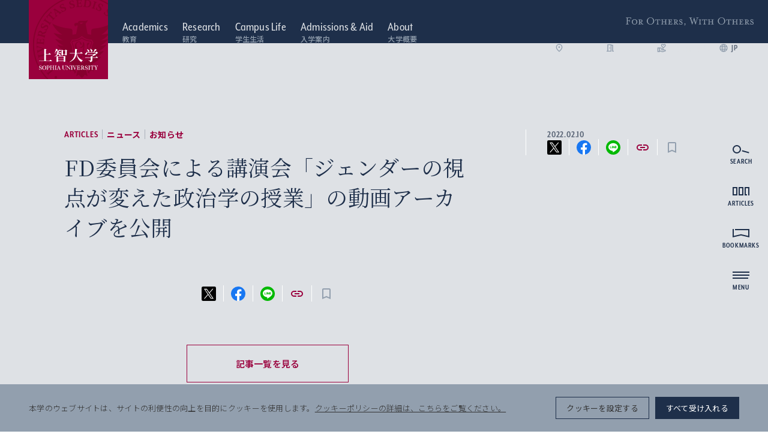

--- FILE ---
content_type: text/html; charset=UTF-8
request_url: https://www.sophia.ac.jp/jpn/article/news/announcement/faei3d000000arvp/
body_size: 328426
content:
<!DOCTYPE html>
<html lang="ja" data-site-name="official">
  <head>
        <meta charset="UTF-8" />
    <meta http-equiv="X-UA-Compatible" content="IE=edge" />
    <meta name="viewport" content="width=device-width, initial-scale=1.0" />
    <title>FD委員会による講演会「ジェンダーの視点が変えた政治学の授業」の動画アーカイブを公開｜上智大学</title>
        <link rel="canonical" href="https://www.sophia.ac.jp/jpn/article/news/announcement/faei3d000000arvp/">
        <meta name="description" content="上智大学公式サイト。上智大学は、日本最古のカトリック大学として、”For Others, With Others（他者のために、他者とともに）”という教育精神の下、総合大学の強みを生かした教育・研究活動を東京の中心部・四谷のグローバルワンキャンパスで展開しています。">
    <meta property="og:title" content="FD委員会による講演会「ジェンダーの視点が変えた政治学の授業」の動画アーカイブを公開｜上智大学">
    <meta property="og:description" content="上智大学公式サイト。上智大学は、日本最古のカトリック大学として、”For Others, With Others（他者のために、他者とともに）”という教育精神の下、総合大学の強みを生かした教育・研究活動を東京の中心部・四谷のグローバルワンキャンパスで展開しています。">
    <meta property="og:url" content="https://www.sophia.ac.jp/jpn/article/news/announcement/faei3d000000arvp/">
    <meta property="og:image" content="https://www.sophia.ac.jp/assets/themes/sophia-university/img/ogimage.png">
    <meta property="og:type" content="article">
        <meta name="twitter:card" content="summary_large_image"></meta>
    
    <link rel="apple-touch-icon" sizes="180x180" href="https://www.sophia.ac.jp/assets/themes/sophia-university/img/apple-touch-icon.png">
    <link rel="icon" type="image/png" sizes="32x32" href="https://www.sophia.ac.jp/assets/themes/sophia-university/img/favicon-32x32.png">
    <link rel="icon" type="image/png" sizes="16x16" href="https://www.sophia.ac.jp/assets/themes/sophia-university/img/favicon-16x16.png">
    <link rel="manifest" href="https://www.sophia.ac.jp/assets/themes/sophia-university/img/site.webmanifest">
    <link rel="mask-icon" href="https://www.sophia.ac.jp/assets/themes/sophia-university/img/safari-pinned-tab.svg" color="#9a003d">
    <meta name="msapplication-TileColor" content="#9a003d">
    <meta name="theme-color" content="#ffffff">

    <link 
      rel="preload"
      href="/assets/commons/css/style_common.css?ver=20251111082622"
      as="style"
    />
    <link
      rel="preload"
      href="/assets/commons/css/style_official_admissions.css?ver=20250606094053"
      as="style"
    />
    <link
      rel="preload"
      href="/assets/commons/css/style_official.css?ver=20250311082142"
      as="style"
    />

    <link rel="stylesheet" href="/assets/commons/css/style_common.css?ver=20251111082622" />
    <link rel="stylesheet" href="/assets/commons/css/style_official_admissions.css?ver=20250606094053" />
    <link rel="stylesheet" href="/assets/commons/css/style_official.css?ver=20250311082142" />
    <link rel="stylesheet" href="/assets/commons/css/overwrite.css?ver=20260120151510" />

    <meta name='robots' content='max-image-preview:large' />
<link rel='stylesheet' id='wp-block-library-css' href='https://www.sophia.ac.jp/wp-includes/css/dist/block-library/style.min.css?ver=6.4.2' type='text/css' media='all' />
<style id='classic-theme-styles-inline-css' type='text/css'>
/*! This file is auto-generated */
.wp-block-button__link{color:#fff;background-color:#32373c;border-radius:9999px;box-shadow:none;text-decoration:none;padding:calc(.667em + 2px) calc(1.333em + 2px);font-size:1.125em}.wp-block-file__button{background:#32373c;color:#fff;text-decoration:none}
</style>
<style id='global-styles-inline-css' type='text/css'>
body{--wp--preset--color--black: #000000;--wp--preset--color--cyan-bluish-gray: #abb8c3;--wp--preset--color--white: #ffffff;--wp--preset--color--pale-pink: #f78da7;--wp--preset--color--vivid-red: #cf2e2e;--wp--preset--color--luminous-vivid-orange: #ff6900;--wp--preset--color--luminous-vivid-amber: #fcb900;--wp--preset--color--light-green-cyan: #7bdcb5;--wp--preset--color--vivid-green-cyan: #00d084;--wp--preset--color--pale-cyan-blue: #8ed1fc;--wp--preset--color--vivid-cyan-blue: #0693e3;--wp--preset--color--vivid-purple: #9b51e0;--wp--preset--gradient--vivid-cyan-blue-to-vivid-purple: linear-gradient(135deg,rgba(6,147,227,1) 0%,rgb(155,81,224) 100%);--wp--preset--gradient--light-green-cyan-to-vivid-green-cyan: linear-gradient(135deg,rgb(122,220,180) 0%,rgb(0,208,130) 100%);--wp--preset--gradient--luminous-vivid-amber-to-luminous-vivid-orange: linear-gradient(135deg,rgba(252,185,0,1) 0%,rgba(255,105,0,1) 100%);--wp--preset--gradient--luminous-vivid-orange-to-vivid-red: linear-gradient(135deg,rgba(255,105,0,1) 0%,rgb(207,46,46) 100%);--wp--preset--gradient--very-light-gray-to-cyan-bluish-gray: linear-gradient(135deg,rgb(238,238,238) 0%,rgb(169,184,195) 100%);--wp--preset--gradient--cool-to-warm-spectrum: linear-gradient(135deg,rgb(74,234,220) 0%,rgb(151,120,209) 20%,rgb(207,42,186) 40%,rgb(238,44,130) 60%,rgb(251,105,98) 80%,rgb(254,248,76) 100%);--wp--preset--gradient--blush-light-purple: linear-gradient(135deg,rgb(255,206,236) 0%,rgb(152,150,240) 100%);--wp--preset--gradient--blush-bordeaux: linear-gradient(135deg,rgb(254,205,165) 0%,rgb(254,45,45) 50%,rgb(107,0,62) 100%);--wp--preset--gradient--luminous-dusk: linear-gradient(135deg,rgb(255,203,112) 0%,rgb(199,81,192) 50%,rgb(65,88,208) 100%);--wp--preset--gradient--pale-ocean: linear-gradient(135deg,rgb(255,245,203) 0%,rgb(182,227,212) 50%,rgb(51,167,181) 100%);--wp--preset--gradient--electric-grass: linear-gradient(135deg,rgb(202,248,128) 0%,rgb(113,206,126) 100%);--wp--preset--gradient--midnight: linear-gradient(135deg,rgb(2,3,129) 0%,rgb(40,116,252) 100%);--wp--preset--font-size--small: 13px;--wp--preset--font-size--medium: 20px;--wp--preset--font-size--large: 36px;--wp--preset--font-size--x-large: 42px;--wp--preset--spacing--20: 0.44rem;--wp--preset--spacing--30: 0.67rem;--wp--preset--spacing--40: 1rem;--wp--preset--spacing--50: 1.5rem;--wp--preset--spacing--60: 2.25rem;--wp--preset--spacing--70: 3.38rem;--wp--preset--spacing--80: 5.06rem;--wp--preset--shadow--natural: 6px 6px 9px rgba(0, 0, 0, 0.2);--wp--preset--shadow--deep: 12px 12px 50px rgba(0, 0, 0, 0.4);--wp--preset--shadow--sharp: 6px 6px 0px rgba(0, 0, 0, 0.2);--wp--preset--shadow--outlined: 6px 6px 0px -3px rgba(255, 255, 255, 1), 6px 6px rgba(0, 0, 0, 1);--wp--preset--shadow--crisp: 6px 6px 0px rgba(0, 0, 0, 1);}:where(.is-layout-flex){gap: 0.5em;}:where(.is-layout-grid){gap: 0.5em;}body .is-layout-flow > .alignleft{float: left;margin-inline-start: 0;margin-inline-end: 2em;}body .is-layout-flow > .alignright{float: right;margin-inline-start: 2em;margin-inline-end: 0;}body .is-layout-flow > .aligncenter{margin-left: auto !important;margin-right: auto !important;}body .is-layout-constrained > .alignleft{float: left;margin-inline-start: 0;margin-inline-end: 2em;}body .is-layout-constrained > .alignright{float: right;margin-inline-start: 2em;margin-inline-end: 0;}body .is-layout-constrained > .aligncenter{margin-left: auto !important;margin-right: auto !important;}body .is-layout-constrained > :where(:not(.alignleft):not(.alignright):not(.alignfull)){max-width: var(--wp--style--global--content-size);margin-left: auto !important;margin-right: auto !important;}body .is-layout-constrained > .alignwide{max-width: var(--wp--style--global--wide-size);}body .is-layout-flex{display: flex;}body .is-layout-flex{flex-wrap: wrap;align-items: center;}body .is-layout-flex > *{margin: 0;}body .is-layout-grid{display: grid;}body .is-layout-grid > *{margin: 0;}:where(.wp-block-columns.is-layout-flex){gap: 2em;}:where(.wp-block-columns.is-layout-grid){gap: 2em;}:where(.wp-block-post-template.is-layout-flex){gap: 1.25em;}:where(.wp-block-post-template.is-layout-grid){gap: 1.25em;}.has-black-color{color: var(--wp--preset--color--black) !important;}.has-cyan-bluish-gray-color{color: var(--wp--preset--color--cyan-bluish-gray) !important;}.has-white-color{color: var(--wp--preset--color--white) !important;}.has-pale-pink-color{color: var(--wp--preset--color--pale-pink) !important;}.has-vivid-red-color{color: var(--wp--preset--color--vivid-red) !important;}.has-luminous-vivid-orange-color{color: var(--wp--preset--color--luminous-vivid-orange) !important;}.has-luminous-vivid-amber-color{color: var(--wp--preset--color--luminous-vivid-amber) !important;}.has-light-green-cyan-color{color: var(--wp--preset--color--light-green-cyan) !important;}.has-vivid-green-cyan-color{color: var(--wp--preset--color--vivid-green-cyan) !important;}.has-pale-cyan-blue-color{color: var(--wp--preset--color--pale-cyan-blue) !important;}.has-vivid-cyan-blue-color{color: var(--wp--preset--color--vivid-cyan-blue) !important;}.has-vivid-purple-color{color: var(--wp--preset--color--vivid-purple) !important;}.has-black-background-color{background-color: var(--wp--preset--color--black) !important;}.has-cyan-bluish-gray-background-color{background-color: var(--wp--preset--color--cyan-bluish-gray) !important;}.has-white-background-color{background-color: var(--wp--preset--color--white) !important;}.has-pale-pink-background-color{background-color: var(--wp--preset--color--pale-pink) !important;}.has-vivid-red-background-color{background-color: var(--wp--preset--color--vivid-red) !important;}.has-luminous-vivid-orange-background-color{background-color: var(--wp--preset--color--luminous-vivid-orange) !important;}.has-luminous-vivid-amber-background-color{background-color: var(--wp--preset--color--luminous-vivid-amber) !important;}.has-light-green-cyan-background-color{background-color: var(--wp--preset--color--light-green-cyan) !important;}.has-vivid-green-cyan-background-color{background-color: var(--wp--preset--color--vivid-green-cyan) !important;}.has-pale-cyan-blue-background-color{background-color: var(--wp--preset--color--pale-cyan-blue) !important;}.has-vivid-cyan-blue-background-color{background-color: var(--wp--preset--color--vivid-cyan-blue) !important;}.has-vivid-purple-background-color{background-color: var(--wp--preset--color--vivid-purple) !important;}.has-black-border-color{border-color: var(--wp--preset--color--black) !important;}.has-cyan-bluish-gray-border-color{border-color: var(--wp--preset--color--cyan-bluish-gray) !important;}.has-white-border-color{border-color: var(--wp--preset--color--white) !important;}.has-pale-pink-border-color{border-color: var(--wp--preset--color--pale-pink) !important;}.has-vivid-red-border-color{border-color: var(--wp--preset--color--vivid-red) !important;}.has-luminous-vivid-orange-border-color{border-color: var(--wp--preset--color--luminous-vivid-orange) !important;}.has-luminous-vivid-amber-border-color{border-color: var(--wp--preset--color--luminous-vivid-amber) !important;}.has-light-green-cyan-border-color{border-color: var(--wp--preset--color--light-green-cyan) !important;}.has-vivid-green-cyan-border-color{border-color: var(--wp--preset--color--vivid-green-cyan) !important;}.has-pale-cyan-blue-border-color{border-color: var(--wp--preset--color--pale-cyan-blue) !important;}.has-vivid-cyan-blue-border-color{border-color: var(--wp--preset--color--vivid-cyan-blue) !important;}.has-vivid-purple-border-color{border-color: var(--wp--preset--color--vivid-purple) !important;}.has-vivid-cyan-blue-to-vivid-purple-gradient-background{background: var(--wp--preset--gradient--vivid-cyan-blue-to-vivid-purple) !important;}.has-light-green-cyan-to-vivid-green-cyan-gradient-background{background: var(--wp--preset--gradient--light-green-cyan-to-vivid-green-cyan) !important;}.has-luminous-vivid-amber-to-luminous-vivid-orange-gradient-background{background: var(--wp--preset--gradient--luminous-vivid-amber-to-luminous-vivid-orange) !important;}.has-luminous-vivid-orange-to-vivid-red-gradient-background{background: var(--wp--preset--gradient--luminous-vivid-orange-to-vivid-red) !important;}.has-very-light-gray-to-cyan-bluish-gray-gradient-background{background: var(--wp--preset--gradient--very-light-gray-to-cyan-bluish-gray) !important;}.has-cool-to-warm-spectrum-gradient-background{background: var(--wp--preset--gradient--cool-to-warm-spectrum) !important;}.has-blush-light-purple-gradient-background{background: var(--wp--preset--gradient--blush-light-purple) !important;}.has-blush-bordeaux-gradient-background{background: var(--wp--preset--gradient--blush-bordeaux) !important;}.has-luminous-dusk-gradient-background{background: var(--wp--preset--gradient--luminous-dusk) !important;}.has-pale-ocean-gradient-background{background: var(--wp--preset--gradient--pale-ocean) !important;}.has-electric-grass-gradient-background{background: var(--wp--preset--gradient--electric-grass) !important;}.has-midnight-gradient-background{background: var(--wp--preset--gradient--midnight) !important;}.has-small-font-size{font-size: var(--wp--preset--font-size--small) !important;}.has-medium-font-size{font-size: var(--wp--preset--font-size--medium) !important;}.has-large-font-size{font-size: var(--wp--preset--font-size--large) !important;}.has-x-large-font-size{font-size: var(--wp--preset--font-size--x-large) !important;}
.wp-block-navigation a:where(:not(.wp-element-button)){color: inherit;}
:where(.wp-block-post-template.is-layout-flex){gap: 1.25em;}:where(.wp-block-post-template.is-layout-grid){gap: 1.25em;}
:where(.wp-block-columns.is-layout-flex){gap: 2em;}:where(.wp-block-columns.is-layout-grid){gap: 2em;}
.wp-block-pullquote{font-size: 1.5em;line-height: 1.6;}
</style>
<link rel='stylesheet' id='cookie-law-info-css' href='https://www.sophia.ac.jp/assets/plugins/cookie-law-info/legacy/public/css/cookie-law-info-public.css?ver=3.2.4' type='text/css' media='all' />
<link rel='stylesheet' id='cookie-law-info-gdpr-css' href='https://www.sophia.ac.jp/assets/plugins/cookie-law-info/legacy/public/css/cookie-law-info-gdpr.css?ver=3.2.4' type='text/css' media='all' />
<script type="text/javascript" src="https://www.sophia.ac.jp/wp-includes/js/jquery/jquery.min.js?ver=3.7.1" id="jquery-core-js"></script>
<script type="text/javascript" src="https://www.sophia.ac.jp/wp-includes/js/jquery/jquery-migrate.min.js?ver=3.4.1" id="jquery-migrate-js"></script>
<script type="text/javascript" id="cookie-law-info-js-extra">
/* <![CDATA[ */
var Cli_Data = {"nn_cookie_ids":[],"cookielist":[],"non_necessary_cookies":[],"ccpaEnabled":"","ccpaRegionBased":"","ccpaBarEnabled":"","strictlyEnabled":["necessary","obligatoire"],"ccpaType":"gdpr","js_blocking":"1","custom_integration":"","triggerDomRefresh":"","secure_cookies":""};
var cli_cookiebar_settings = {"animate_speed_hide":"500","animate_speed_show":"500","background":"#929fae","border":"#b1a6a6c2","border_on":"","button_1_button_colour":"#61a229","button_1_button_hover":"#4e8221","button_1_link_colour":"#fff","button_1_as_button":"1","button_1_new_win":"","button_2_button_colour":"#333","button_2_button_hover":"#292929","button_2_link_colour":"#444","button_2_as_button":"","button_2_hidebar":"","button_3_button_colour":"#dedfe0","button_3_button_hover":"#b2b2b3","button_3_link_colour":"#333333","button_3_as_button":"1","button_3_new_win":"","button_4_button_colour":"#dedfe0","button_4_button_hover":"#b2b2b3","button_4_link_colour":"#333333","button_4_as_button":"1","button_7_button_colour":"#1e2f4a","button_7_button_hover":"#18263b","button_7_link_colour":"#fff","button_7_as_button":"1","button_7_new_win":"","font_family":"inherit","header_fix":"","notify_animate_hide":"1","notify_animate_show":"","notify_div_id":"#cookie-law-info-bar","notify_position_horizontal":"right","notify_position_vertical":"bottom","scroll_close":"","scroll_close_reload":"","accept_close_reload":"1","reject_close_reload":"1","showagain_tab":"","showagain_background":"#fff","showagain_border":"#000","showagain_div_id":"#cookie-law-info-again","showagain_x_position":"100px","text":"#333333","show_once_yn":"","show_once":"10000","logging_on":"","as_popup":"","popup_overlay":"1","bar_heading_text":"","cookie_bar_as":"banner","popup_showagain_position":"bottom-right","widget_position":"left"};
var log_object = {"ajax_url":"https:\/\/www.sophia.ac.jp\/wp-admin\/admin-ajax.php"};
/* ]]> */
</script>
<script type="text/javascript" src="https://www.sophia.ac.jp/assets/plugins/cookie-law-info/legacy/public/js/cookie-law-info-public.js?ver=3.2.4" id="cookie-law-info-js"></script>
<link rel="https://api.w.org/" href="https://www.sophia.ac.jp/wp-json/" /><link rel="alternate" type="application/json" href="https://www.sophia.ac.jp/wp-json/wp/v2/news/22386" /><link rel="alternate" type="application/json+oembed" href="https://www.sophia.ac.jp/wp-json/oembed/1.0/embed?url=https%3A%2F%2Fwww.sophia.ac.jp%2Fjpn%2Farticle%2Fnews%2Fannouncement%2Ffaei3d000000arvp%2F" />
<link rel="alternate" type="text/xml+oembed" href="https://www.sophia.ac.jp/wp-json/oembed/1.0/embed?url=https%3A%2F%2Fwww.sophia.ac.jp%2Fjpn%2Farticle%2Fnews%2Fannouncement%2Ffaei3d000000arvp%2F&#038;format=xml" />
<!-- Google Tag Manager -->
<script type="text/plain" data-cli-class="cli-blocker-script"  data-cli-script-type="analytics" data-cli-block="true"  data-cli-element-position="head">(function(w,d,s,l,i){w[l]=w[l]||[];w[l].push({'gtm.start':
new Date().getTime(),event:'gtm.js'});var f=d.getElementsByTagName(s)[0],
j=d.createElement(s),dl=l!='dataLayer'?'&l='+l:'';j.async=true;j.src=
'https://www.googletagmanager.com/gtm.js?id='+i+dl;f.parentNode.insertBefore(j,f);
})(window,document,'script','dataLayer','GTM-W5NN532');</script>
<!-- End Google Tag Manager -->

<!-- Google Tag Manager -->
<script type="text/plain" data-cli-class="cli-blocker-script"  data-cli-script-type="analytics" data-cli-block="true"  data-cli-element-position="head">(function(w,d,s,l,i){w[l]=w[l]||[];w[l].push({'gtm.start':
new Date().getTime(),event:'gtm.js'});var f=d.getElementsByTagName(s)[0],
j=d.createElement(s),dl=l!='dataLayer'?'&l='+l:'';j.async=true;j.src=
'https://www.googletagmanager.com/gtm.js?id='+i+dl;f.parentNode.insertBefore(j,f);
})(window,document,'script','dataLayer','GTM-KNC2L7NB');</script>
<!-- End Google Tag Manager --><link rel="alternate" type="application/rss+xml" title="上智大学公式サイト &raquo; フィード" href="https://www.sophia.ac.jp/jpn/feed/">
<link rel="icon" href="https://www.sophia.ac.jp/assets/uploads/2022/12/cropped-favicon-1-32x32.png" sizes="32x32" />
<link rel="icon" href="https://www.sophia.ac.jp/assets/uploads/2022/12/cropped-favicon-1-192x192.png" sizes="192x192" />
<link rel="apple-touch-icon" href="https://www.sophia.ac.jp/assets/uploads/2022/12/cropped-favicon-1-180x180.png" />
<meta name="msapplication-TileImage" content="https://www.sophia.ac.jp/assets/uploads/2022/12/cropped-favicon-1-270x270.png" />

    <script src="/assets/commons/js/vendor.bundle.js?ver=20250311082233"></script>
    <script src="/assets/commons/js/main.bundle.js?ver=20250311082233"></script>

<link rel="preconnect" href="https://fonts.googleapis.com">
<link rel="preconnect" href="https://fonts.gstatic.com" crossorigin>
<link href="https://fonts.googleapis.com/css2?family=Noto+Serif+JP:wght@200..900&family=Noto+Sans+JP:wght@100..900&display=swap" rel="stylesheet">
    <script>
  (function(d) {
    var config = {
      kitId: 'hhz6tjl',
      scriptTimeout: 3000,
      async: true
    },
    h=d.documentElement,t=setTimeout(function(){h.className=h.className.replace(/\bwf-loading\b/g,"")+" wf-inactive";},config.scriptTimeout),tk=d.createElement("script"),f=false,s=d.getElementsByTagName("script")[0],a;h.className+=" wf-loading";tk.src='https://use.typekit.net/'+config.kitId+'.js';tk.async=true;tk.onload=tk.onreadystatechange=function(){a=this.readyState;if(f||a&&a!="complete"&&a!="loaded")return;f=true;clearTimeout(t);try{Typekit.load(config)}catch(e){}};s.parentNode.insertBefore(tk,s)
  })(document);
</script>
      </head>
  <body data-controller="test-for-official test-for-common" >
        <div class="l-wrapper">
      <div class="l-header">
        <header class="ly-header header " data-controller="fixed" data-action="scroll@window->fixed#fixed" data-fixed-isfixed-value="false">
          <a href="https://www.sophia.ac.jp/jpn/">
            <h1 class="header__logo">
              <div class="header__logo__main">
                <img src="/assets/commons/images/common/communication-mark.svg" width="1" height="1" alt="上智大学 Sophia University" />
                <img class="-abbr" src="/assets/commons/images/common/communication-mark-u.svg" width="1" height="1" alt="Sophia U" data-fixed-target="fixedPosContent" />
              </div>
            </h1>
          </a>
          <div class="header__content">
            <nav class="header__nav">
              <ul class="header__navList">
                <li>
                  <a href="https://www.sophia.ac.jp/jpn/academics/">
                    <span class="titleEn">Academics</span>
                    <span class="titleJa">教育</span>                  </a>
                </li>

                <li>
                  <a href="https://www.sophia.ac.jp/jpn/research/">
                    <span class="titleEn">Research</span>
                    <span class="titleJa">研究</span>                  </a>
                </li>

                <li>
                  <a href="https://www.sophia.ac.jp/jpn/campuslife/">
                    <span class="titleEn">Campus Life</span>
                    <span class="titleJa">学生生活</span>                  </a>
                </li>

                <li>
                  <a href="https://www.sophia.ac.jp/jpn/admissions-and-aid/">
                    <span class="titleEn">Admissions &amp; Aid</span>
                    <span class="titleJa">入学案内</span>                  </a>
                </li>

                <li>
                  <a href="https://www.sophia.ac.jp/jpn/aboutsophia/">
                    <span class="titleEn">About</span>
                    <span class="titleJa">大学概要</span>                  </a>
                </li>
              </ul>
            </nav>
            <nav class="header__sideNav">
              <ul class="header__sideNavList">
                <li>
                  <a href="https://www.sophia.ac.jp/jpn/aboutsophia/access/campus/">
                    <i class="icon" data-icon-name="material/place">
                      <svg
                        xmlns="http://www.w3.org/2000/svg"
                        width="24"
                        height="24"
                        viewBox="0 0 24 24"
                      >
                        <path
                          d="M12,12a2,2,0,1,1,2-2A2.006,2.006,0,0,1,12,12Zm6-1.8a6,6,0,1,0-12,0c0,2.34,1.95,5.44,6,9.14C16.05,15.64,18,12.54,18,10.2ZM12,2a7.955,7.955,0,0,1,8,8.2q0,4.98-8,11.8Q4,15.175,4,10.2A7.955,7.955,0,0,1,12,2Z"
                        />
                      </svg>
                    </i>

                    アクセス                  </a>
                </li>
                <li>
                  <a href="https://adm.sophia.ac.jp/jpn/" target="_blank">
                    <i class="icon" data-icon-name="material/door">
                      <svg
                        xmlns="http://www.w3.org/2000/svg"
                        width="24"
                        height="24"
                        viewBox="0 0 24 24"
                      >
                        <path
                          d="M19,19V4H15V3H5V19H3v2H15V6h2V21h4V19Zm-6,0H7V5h6Zm-3-8h2v2H10Z"
                        />
                      </svg>
                    </i>

                    入試情報                  </a>
                </li>
                <li>
                  <a href="https://giving-sophia.jp/" target="_blank">
                    <i class="icon" data-icon-name="material/support">
                      <svg
                        xmlns="http://www.w3.org/2000/svg"
                        width="24"
                        height="24"
                        viewBox="0 0 24 24"
                      >
                        <path
                          d="M16,13c3.09-2.81,6-5.44,6-7.7A3.265,3.265,0,0,0,18.7,2,3.617,3.617,0,0,0,16,3.25,3.633,3.633,0,0,0,13.3,2,3.265,3.265,0,0,0,10,5.3C10,7.56,12.91,10.19,16,13ZM13.3,4a1.59,1.59,0,0,1,1.18.55L16,6.34l1.52-1.79A1.59,1.59,0,0,1,18.7,4,1.273,1.273,0,0,1,20,5.3c0,1.12-2.04,3.17-4,4.99-1.96-1.82-4-3.88-4-4.99A1.273,1.273,0,0,1,13.3,4Z"
                        />
                        <path
                          d="M19,16H17a2.89,2.89,0,0,0-1.87-2.7L8.97,11H1V22H7V20.56l7,1.94L22,20V19A3,3,0,0,0,19,16ZM3,20V13H5v7Zm10.97.41L7,18.48V13H8.61l5.82,2.17A.89.89,0,0,1,15,16a22.023,22.023,0,0,1-2.3-.15l-2.38-.79-.63,1.9,2.38.79a4.984,4.984,0,0,0,1.58.26H19a1.008,1.008,0,0,1,.9.56Z"
                        />
                      </svg>
                    </i>

                    ご支援/寄付                  </a>
                </li>
                <li>
                  <i class="icon" data-icon-name="material/language">
                    <svg
                      xmlns="http://www.w3.org/2000/svg"
                      width="24"
                      height="24"
                      viewBox="0 0 24 24"
                    >
                      <path
                        d="M11.99,2A10,10,0,1,0,22,12,10,10,0,0,0,11.99,2Zm6.93,6H15.97a15.649,15.649,0,0,0-1.38-3.56A8.03,8.03,0,0,1,18.92,8ZM12,4.04A14.087,14.087,0,0,1,13.91,8H10.09A14.087,14.087,0,0,1,12,4.04ZM4.26,14a7.822,7.822,0,0,1,0-4H7.64a16.515,16.515,0,0,0-.14,2,16.515,16.515,0,0,0,.14,2Zm.82,2H8.03a15.649,15.649,0,0,0,1.38,3.56A7.987,7.987,0,0,1,5.08,16ZM8.03,8H5.08A7.987,7.987,0,0,1,9.41,4.44,15.649,15.649,0,0,0,8.03,8ZM12,19.96A14.087,14.087,0,0,1,10.09,16h3.82A14.087,14.087,0,0,1,12,19.96ZM14.34,14H9.66a14.713,14.713,0,0,1-.16-2,14.585,14.585,0,0,1,.16-2h4.68a14.585,14.585,0,0,1,.16,2A14.713,14.713,0,0,1,14.34,14Zm.25,5.56A15.649,15.649,0,0,0,15.97,16h2.95A8.03,8.03,0,0,1,14.59,19.56ZM16.36,14a16.515,16.515,0,0,0,.14-2,16.515,16.515,0,0,0-.14-2h3.38a7.822,7.822,0,0,1,0,4Z"
                      />
                    </svg>
                  </i>
                  <ul class="header__langSelector">
                    <li>
                      <a class="langJa" href="https://www.sophia.ac.jp/jpn/article/news/announcement/faei3d000000arvp/"> JP </a>
                    </li>
                    <li>
                      <a class="langEn" href="https://www.sophia.ac.jp/eng/article/news/announcement/faei3d000000arvp/"> EN </a>
                    </li>
                  </ul>
                </li>
              </ul>
            </nav>
            <p class="header__spirit">For Others, With Others</p>
          </div>
        </header>
        <nav
          class="l-shortcutNav"
          data-controller="shortcut-nav"
          data-shortcut-nav-is-open-value="false"
        >
          <ul class="shortcutNav" data-action="click->shortcut-nav#toggleOpen">
            <li class="shortcutNav__item">
              <i class="icon" data-icon-name="material/language">
                <svg
                  xmlns="http://www.w3.org/2000/svg"
                  width="24"
                  height="24"
                  viewBox="0 0 24 24"
                >
                  <path
                    d="M11.99,2A10,10,0,1,0,22,12,10,10,0,0,0,11.99,2Zm6.93,6H15.97a15.649,15.649,0,0,0-1.38-3.56A8.03,8.03,0,0,1,18.92,8ZM12,4.04A14.087,14.087,0,0,1,13.91,8H10.09A14.087,14.087,0,0,1,12,4.04ZM4.26,14a7.822,7.822,0,0,1,0-4H7.64a16.515,16.515,0,0,0-.14,2,16.515,16.515,0,0,0,.14,2Zm.82,2H8.03a15.649,15.649,0,0,0,1.38,3.56A7.987,7.987,0,0,1,5.08,16ZM8.03,8H5.08A7.987,7.987,0,0,1,9.41,4.44,15.649,15.649,0,0,0,8.03,8ZM12,19.96A14.087,14.087,0,0,1,10.09,16h3.82A14.087,14.087,0,0,1,12,19.96ZM14.34,14H9.66a14.713,14.713,0,0,1-.16-2,14.585,14.585,0,0,1,.16-2h4.68a14.585,14.585,0,0,1,.16,2A14.713,14.713,0,0,1,14.34,14Zm.25,5.56A15.649,15.649,0,0,0,15.97,16h2.95A8.03,8.03,0,0,1,14.59,19.56ZM16.36,14a16.515,16.515,0,0,0,.14-2,16.515,16.515,0,0,0-.14-2h3.38a7.822,7.822,0,0,1,0,4Z"
                  />
                </svg>
              </i>

              <ul class="shortcutNav__langSelector">
                <li>
                  <a class="langJa" href="https://www.sophia.ac.jp/jpn/article/news/announcement/faei3d000000arvp/"> JP </a>
                </li>
                <li>
                  <a class="langEn" href="https://www.sophia.ac.jp/eng/article/news/announcement/faei3d000000arvp/"> EN </a>
                </li>
              </ul>
            </li>
            <li class="shortcutNav__item">
              <i class="icon" data-icon-name="material/place">
                <svg
                  xmlns="http://www.w3.org/2000/svg"
                  width="24"
                  height="24"
                  viewBox="0 0 24 24"
                >
                  <path
                    d="M12,12a2,2,0,1,1,2-2A2.006,2.006,0,0,1,12,12Zm6-1.8a6,6,0,1,0-12,0c0,2.34,1.95,5.44,6,9.14C16.05,15.64,18,12.54,18,10.2ZM12,2a7.955,7.955,0,0,1,8,8.2q0,4.98-8,11.8Q4,15.175,4,10.2A7.955,7.955,0,0,1,12,2Z"
                  />
                </svg>
              </i>

              <a href="https://www.sophia.ac.jp/jpn/aboutsophia/access/campus/">アクセス</a>
            </li>
            <li class="shortcutNav__item">
              <i class="icon" data-icon-name="material/door">
                <svg
                  xmlns="http://www.w3.org/2000/svg"
                  width="24"
                  height="24"
                  viewBox="0 0 24 24"
                >
                  <path
                    d="M19,19V4H15V3H5V19H3v2H15V6h2V21h4V19Zm-6,0H7V5h6Zm-3-8h2v2H10Z"
                  />
                </svg>
              </i>

              <a href="https://adm.sophia.ac.jp/jpn/" target="_blank">
                入試情報
                <i class="icon" data-icon-name="material/external-link">
                  <svg
                    xmlns="http://www.w3.org/2000/svg"
                    width="24"
                    height="24"
                    viewBox="0 0 24 24"
                  >
                    <path
                      d="M19,19H5V5h7V3H5A2,2,0,0,0,3,5V19a2,2,0,0,0,2,2H19a2.006,2.006,0,0,0,2-2V12H19ZM14,3V5h3.59L7.76,14.83l1.41,1.41L19,6.41V10h2V3Z"
                    />
                  </svg>
                </i>
              </a>
            </li>
            <li class="shortcutNav__item">
              <i class="icon" data-icon-name="material/support">
                <svg
                  xmlns="http://www.w3.org/2000/svg"
                  width="24"
                  height="24"
                  viewBox="0 0 24 24"
                >
                  <path
                    d="M16,13c3.09-2.81,6-5.44,6-7.7A3.265,3.265,0,0,0,18.7,2,3.617,3.617,0,0,0,16,3.25,3.633,3.633,0,0,0,13.3,2,3.265,3.265,0,0,0,10,5.3C10,7.56,12.91,10.19,16,13ZM13.3,4a1.59,1.59,0,0,1,1.18.55L16,6.34l1.52-1.79A1.59,1.59,0,0,1,18.7,4,1.273,1.273,0,0,1,20,5.3c0,1.12-2.04,3.17-4,4.99-1.96-1.82-4-3.88-4-4.99A1.273,1.273,0,0,1,13.3,4Z"
                  />
                  <path
                    d="M19,16H17a2.89,2.89,0,0,0-1.87-2.7L8.97,11H1V22H7V20.56l7,1.94L22,20V19A3,3,0,0,0,19,16ZM3,20V13H5v7Zm10.97.41L7,18.48V13H8.61l5.82,2.17A.89.89,0,0,1,15,16a22.023,22.023,0,0,1-2.3-.15l-2.38-.79-.63,1.9,2.38.79a4.984,4.984,0,0,0,1.58.26H19a1.008,1.008,0,0,1,.9.56Z"
                  />
                </svg>
              </i>

              <a href="https://giving-sophia.jp/" target="_blank">
                ご支援/寄付                <i class="icon" data-icon-name="material/external-link">
                  <svg
                    xmlns="http://www.w3.org/2000/svg"
                    width="24"
                    height="24"
                    viewBox="0 0 24 24"
                  >
                    <path
                      d="M19,19H5V5h7V3H5A2,2,0,0,0,3,5V19a2,2,0,0,0,2,2H19a2.006,2.006,0,0,0,2-2V12H19ZM14,3V5h3.59L7.76,14.83l1.41,1.41L19,6.41V10h2V3Z"
                    />
                  </svg>
                </i>
              </a>
            </li>
          </ul>
        </nav>
      </div>

<div class="l-main">
  <main class="main -layout-column2">
    <div
      class="postHeader"
      data-controller="fixed"
      data-action="scroll@window->fixed#fixed"
      data-fixed-isfixed-value="false"
      data-fixed-margin-value="144"
      data-fixed-range-selector-value=".-layout-column2"
    >
      <div class="postHeader__main">
        <div class="c-decHeading1">
          <ul class="labels">
            <li><a href="https://www.sophia.ac.jp/jpn/article" class="label -langEn">Articles</a></li>
            <li><a href="https://www.sophia.ac.jp/jpn/article/news" class="label -langJa">ニュース</a></li>
            <li><a href="https://www.sophia.ac.jp/jpn/article/news/announcement" class="label -langJa">お知らせ</a></li>          </ul>
          <h1 class="titleJa">FD委員会による講演会「ジェンダーの視点が変えた政治学の授業」の動画アーカイブを公開</h1>
        </div>
              </div>
      <div class="postHeader__sub">
        <div
          class="postHeader__sub__contents"
          data-fixed-target="fixedPosContent"
        >
                    <div class="postHeader__date">
            <time date="2022-02-10">2022.02.10</time>
          </div>
          <div class="postHeader__shares c-articleShareIcons">
            <ul class="c-articleShareIcon-list -alignLeft">
              
<li>
  <a class="c-articleShareIcon" href="https://twitter.com/share?url=https://www.sophia.ac.jp/jpn/article/news/announcement/faei3d000000arvp/&#038;text=FD委員会による講演会「ジェンダーの視点が変えた政治学の授業」の動画アーカイブを公開">
    <img src="/assets/commons/images/common/icon-x.svg" alt="X" />
  </a>
</li>

<li>
  <a class="c-articleShareIcon" href="https://www.facebook.com/share.php?u=https://www.sophia.ac.jp/jpn/article/news/announcement/faei3d000000arvp/">
    <img src="/assets/commons/images/common/icon-facebook.svg" alt="facebook" />
  </a>
</li>

<li>
  <a class="c-articleShareIcon" href="https://social-plugins.line.me/lineit/share?url=https://www.sophia.ac.jp/jpn/article/news/announcement/faei3d000000arvp/">
    <img src="/assets/commons/images/common/icon-line.svg" alt="line" />
  </a>
</li>

<li>
  <button class="c-articleShareIcon" data-controller="copyurl" data-action="click->copyurl#copy">
    <img src="/assets/commons/images/common/icon-share.svg" alt="share">
  </button>
</li>

<li class="c-bookmark -share">
  <div id="news22386" class="c-bookmark__label" role="button" tabindex="0" aria-pressed="false" aria-label="この記事をブックマークに追加する" data-controller="bookmark" data-bookmark-id-value='22386' data-bookmark-payload-param='{"id":22386,"type":"news","category":[11],"tag":{}}' data-bookmark-is-added-value="false" data-action="click->bookmark#toggle keyup.enter->bookmark#toggle onBookmarkItemUpdate@window->bookmark#handleUpdate">
    <i class="icon" data-icon-name="material/bookmark_active">
      <svg xmlns="http://www.w3.org/2000/svg" width="24" height="24" viewBox="0 0 24 24">
        <path d="M0,0H24V24H0Z" fill="none" />
        <path d="M17,3H7A2.006,2.006,0,0,0,5,5V21l7-3,7,3V5A2.006,2.006,0,0,0,17,3Z" transform="translate(0)" fill="#d8210d" />
      </svg>
    </i>
    <i class="icon" data-icon-name="material/bookmark_inactive">
      <?xml version="1.0" encoding="utf-8"?>      <svg width="24" height="24" viewBox="0 0 24 24" xmlns="http://www.w3.org/2000/svg">
        <path d="M0,0H24V24H0Z" fill="none" />
        <path d="M17,3H7A2.006,2.006,0,0,0,5,5V21l7-3,7,3V5A2.006,2.006,0,0,0,17,3Zm0,15-5-2.18L7,18V5H17Z" transform="translate(0 0)" fill="#929FAE" />
      </svg>
    </i>
  </div>
</li>            </ul>
          </div>
        </div>
      </div>
    </div>
        <div class="module -contentSize-middle -mtPc72 -mtSp56">
  <div class="c-articleShareIcons">
    <ul class="c-articleShareIcon-list">
      
<li>
  <a class="c-articleShareIcon" href="https://twitter.com/share?url=https://www.sophia.ac.jp/jpn/article/news/announcement/faei3d000000arvp/&#038;text=FD委員会による講演会「ジェンダーの視点が変えた政治学の授業」の動画アーカイブを公開">
    <img src="/assets/commons/images/common/icon-x.svg" alt="X" />
  </a>
</li>

<li>
  <a class="c-articleShareIcon" href="https://www.facebook.com/share.php?u=https://www.sophia.ac.jp/jpn/article/news/announcement/faei3d000000arvp/">
    <img src="/assets/commons/images/common/icon-facebook.svg" alt="facebook" />
  </a>
</li>

<li>
  <a class="c-articleShareIcon" href="https://social-plugins.line.me/lineit/share?url=https://www.sophia.ac.jp/jpn/article/news/announcement/faei3d000000arvp/">
    <img src="/assets/commons/images/common/icon-line.svg" alt="line" />
  </a>
</li>

<li>
  <button class="c-articleShareIcon" data-controller="copyurl" data-action="click->copyurl#copy">
    <img src="/assets/commons/images/common/icon-share.svg" alt="share">
  </button>
</li>

<li class="c-bookmark -share">
  <div id="news22386-footer" class="c-bookmark__label" role="button" tabindex="0" aria-pressed="false" aria-label="この記事をブックマークに追加する" data-controller="bookmark" data-bookmark-id-value='22386' data-bookmark-payload-param='{"id":22386,"type":"news","category":[11],"tag":{}}' data-bookmark-is-added-value="false" data-action="click->bookmark#toggle keyup.enter->bookmark#toggle onBookmarkItemUpdate@window->bookmark#handleUpdate">
    <i class="icon" data-icon-name="material/bookmark_active">
      <svg xmlns="http://www.w3.org/2000/svg" width="24" height="24" viewBox="0 0 24 24">
        <path d="M0,0H24V24H0Z" fill="none" />
        <path d="M17,3H7A2.006,2.006,0,0,0,5,5V21l7-3,7,3V5A2.006,2.006,0,0,0,17,3Z" transform="translate(0)" fill="#d8210d" />
      </svg>
    </i>
    <i class="icon" data-icon-name="material/bookmark_inactive">
      <?xml version="1.0" encoding="utf-8"?>      <svg width="24" height="24" viewBox="0 0 24 24" xmlns="http://www.w3.org/2000/svg">
        <path d="M0,0H24V24H0Z" fill="none" />
        <path d="M17,3H7A2.006,2.006,0,0,0,5,5V21l7-3,7,3V5A2.006,2.006,0,0,0,17,3Zm0,15-5-2.18L7,18V5H17Z" transform="translate(0 0)" fill="#929FAE" />
      </svg>
    </i>
  </div>
</li>    </ul>
  </div>
</div>
<div class="module -mtPc72 -mtSp56">
  <div class="c-linkButtons -poscenter">
    <a class="c-linkButton c-btnCommon" href="https://www.sophia.ac.jp/jpn/article">記事一覧を見る</a>
  </div>
</div>
  </main>
  
<aside class="l-relatedContents -mtPc72 -mtSp35 -bgLightGray">
  <div class="articleCarousel l-relatedContents__content" data-controller="slider">
    <div class="articleCarousel__header">
      <h2 class="articleCarousel__heading">関連コンテンツ</h2>
      <p class="articleCarousel__description"></p>
    </div>
    <section class="articleCarousel__main splide js-splide-main" aria-label="ギャラリー画像" data-slider-target="article">
      <div class="splide__arrows">
        <button class="splide__arrow splide__arrow--prev">
          <i class="icon" data-icon-name="material/arrow-head-right">
            <svg xmlns="http://www.w3.org/2000/svg" width="27" height="27" viewBox="0 0 27 27">
              <path d="M10.176,6,8.59,7.586l5.153,5.164L8.59,17.914,10.176,19.5l6.75-6.75Z" transform="translate(1.074 0.75)" />
            </svg>
          </i>
        </button>
        <button class="splide__toggle" type="button">
          <span class="splide__toggle__play">
            <svg id="play_arrow_black_24dp" xmlns="http://www.w3.org/2000/svg" width="24" height="24" viewBox="0 0 24 24">
              <path d="M0,0H24V24H0Z" fill="none" />
              <path d="M8,5V19l11-7Z" fill="#1e2f4a" />
            </svg>
          </span>
          <span class="splide__toggle__pause">
            <svg id="pause_black_24dp" xmlns="http://www.w3.org/2000/svg" width="24" height="24" viewBox="0 0 24 24">
              <path d="M0,0H24V24H0Z" fill="none" />
              <path d="M6,19h4V5H6ZM14,5V19h4V5Z" fill="#1e2f4a" />
            </svg>
          </span>
        </button>
        <button class="splide__arrow splide__arrow--next">
          <i class="icon" data-icon-name="material/arrow-head-right">
            <svg xmlns="http://www.w3.org/2000/svg" width="27" height="27" viewBox="0 0 27 27">
              <path d="M10.176,6,8.59,7.586l5.153,5.164L8.59,17.914,10.176,19.5l6.75-6.75Z" transform="translate(1.074 0.75)" />
            </svg>
          </i>
        </button>
      </div>
      <div class="splide__track">
        <ul class="splide__list">
          
            <!--投稿オブジェクトの場合-->
                        <li class="splide__slide">
              <a href="https://www.sophia.ac.jp/jpn/article/feature/learning-at-sophia/learning-at-sophia-0023/" class="articleCard">
                <div class="articleCard__header">
                  <div class="articleCard__headerTop">
                                          <p class="articleCard__category">Learning at Sophia</p>
                                                                                  <div id="feature42727" class="articleCard__bookmarkLabel" role="button" tabindex="0" aria-pressed="false" aria-label="この記事をブックマークに追加する" data-controller="bookmark" data-bookmark-id-value="42727" data-bookmark-payload-param='{"id":42727,"type":"feature","category":"18","tags":{"tag_keyword":"1002,49,46"}}' data-bookmark-is-added-value="false" data-action="click->bookmark#toggle keyup.enter->bookmark#toggle onBookmarkItemUpdate@window->bookmark#handleUpdate">
                      <i class="icon" data-icon-name="material/bookmark_active">
                        <svg xmlns="http://www.w3.org/2000/svg" width="24" height="24" viewBox="0 0 24 24">
                          <path d="M0,0H24V24H0Z" fill="none" />
                          <path d="M17,3H7A2.006,2.006,0,0,0,5,5V21l7-3,7,3V5A2.006,2.006,0,0,0,17,3Z" transform="translate(0)" fill="#d8210d" />
                        </svg>
                      </i>

                      <i class="icon" data-icon-name="material/bookmark_inactive">
                        <svg width="24" height="24" viewBox="0 0 24 24" xmlns="http://www.w3.org/2000/svg">
                          <path d="M0,0H24V24H0Z" fill="none" />
                          <path d="M17,3H7A2.006,2.006,0,0,0,5,5V21l7-3,7,3V5A2.006,2.006,0,0,0,17,3Zm0,15-5-2.18L7,18V5H17Z" transform="translate(0 0)" fill="#929FAE" />
                        </svg>
                      </i>
                    </div>
                                      </div>
                  <h3 class="articleCard__heading">
                    さまざまな言語を駆使して広げる世界に今日の私が抱く喜び、描く夢。                  </h3>
                  <ul class="articleCard__tags c-tags -alignLeft"><li class="c-tag"><span class="icon">#</span>フランス語学科</li><li class="c-tag"><span class="icon">#</span>外国語学部</li></ul>                                      <p class="articleCard__date">
                      <time datetime="2023-06-12">2023.06.12</time>
                    </p>
                  
                                      <span class="articleCard__button c-btnMore">
                      Read
                      <i class="icon c-btnMore__icon" data-icon-name="material/arrow-right">
                        <svg xmlns="http://www.w3.org/2000/svg" width="24" height="24" viewBox="0 0 24 24">
                          <path d="M16.01,11H4v2H16.01v3L20,12,16.01,8Z" />
                        </svg>
                      </i>
                    </span>
                                  </div>
                                                    <figure class="articleCard__image">
                    <picture>
                                              <source media="(min-width: 960px)" srcset="https://www.sophia.ac.jp/assets/uploads/2023/06/af1f05abbe698357aad7b0dda155e449-2048x2048.jpg 2x, https://www.sophia.ac.jp/assets/uploads/2023/06/af1f05abbe698357aad7b0dda155e449-1024x1024.jpg 1x" />
                        <source media="(max-width: 959px)" srcset="https://www.sophia.ac.jp/assets/uploads/2023/06/af1f05abbe698357aad7b0dda155e449-1536x1536.jpg 2x, https://www.sophia.ac.jp/assets/uploads/2023/06/af1f05abbe698357aad7b0dda155e449-768x768.jpg 1x" />
                        <img src="https://www.sophia.ac.jp/assets/uploads/2023/06/af1f05abbe698357aad7b0dda155e449-1024x1024.jpg" alt="" />
                                          </picture>
                  </figure>
                              </a>
            </li>

            <!--リンクの場合-->
            
          
            <!--投稿オブジェクトの場合-->
                        <li class="splide__slide">
              <a href="https://www.sophia.ac.jp/jpn/article/feature/learning-at-sophia/learning-at-sophia-0011-2/" class="articleCard">
                <div class="articleCard__header">
                  <div class="articleCard__headerTop">
                                          <p class="articleCard__category">Learning at Sophia</p>
                                                                                  <div id="feature46453" class="articleCard__bookmarkLabel" role="button" tabindex="0" aria-pressed="false" aria-label="この記事をブックマークに追加する" data-controller="bookmark" data-bookmark-id-value="46453" data-bookmark-payload-param='{"id":46453,"type":"feature","category":"18","tags":{"tag_keyword":"1002,44,43"}}' data-bookmark-is-added-value="false" data-action="click->bookmark#toggle keyup.enter->bookmark#toggle onBookmarkItemUpdate@window->bookmark#handleUpdate">
                      <i class="icon" data-icon-name="material/bookmark_active">
                        <svg xmlns="http://www.w3.org/2000/svg" width="24" height="24" viewBox="0 0 24 24">
                          <path d="M0,0H24V24H0Z" fill="none" />
                          <path d="M17,3H7A2.006,2.006,0,0,0,5,5V21l7-3,7,3V5A2.006,2.006,0,0,0,17,3Z" transform="translate(0)" fill="#d8210d" />
                        </svg>
                      </i>

                      <i class="icon" data-icon-name="material/bookmark_inactive">
                        <svg width="24" height="24" viewBox="0 0 24 24" xmlns="http://www.w3.org/2000/svg">
                          <path d="M0,0H24V24H0Z" fill="none" />
                          <path d="M17,3H7A2.006,2.006,0,0,0,5,5V21l7-3,7,3V5A2.006,2.006,0,0,0,17,3Zm0,15-5-2.18L7,18V5H17Z" transform="translate(0 0)" fill="#929FAE" />
                        </svg>
                      </i>
                    </div>
                                      </div>
                  <h3 class="articleCard__heading">
                    経済学と経営学の交差点で見えてきたこと。                  </h3>
                  <ul class="articleCard__tags c-tags -alignLeft"><li class="c-tag"><span class="icon">#</span>経済学科</li><li class="c-tag"><span class="icon">#</span>経済学部</li></ul>                                      <p class="articleCard__date">
                      <time datetime="2023-07-17">2023.07.17</time>
                    </p>
                  
                                      <span class="articleCard__button c-btnMore">
                      Read
                      <i class="icon c-btnMore__icon" data-icon-name="material/arrow-right">
                        <svg xmlns="http://www.w3.org/2000/svg" width="24" height="24" viewBox="0 0 24 24">
                          <path d="M16.01,11H4v2H16.01v3L20,12,16.01,8Z" />
                        </svg>
                      </i>
                    </span>
                                  </div>
                                                    <figure class="articleCard__image">
                    <picture>
                                              <source media="(min-width: 960px)" srcset="https://www.sophia.ac.jp/assets/uploads/2023/07/970a9ef8ddcc636b38b2331cacf6407a-2048x2048.jpg 2x, https://www.sophia.ac.jp/assets/uploads/2023/07/970a9ef8ddcc636b38b2331cacf6407a-1024x1024.jpg 1x" />
                        <source media="(max-width: 959px)" srcset="https://www.sophia.ac.jp/assets/uploads/2023/07/970a9ef8ddcc636b38b2331cacf6407a-1536x1536.jpg 2x, https://www.sophia.ac.jp/assets/uploads/2023/07/970a9ef8ddcc636b38b2331cacf6407a-768x768.jpg 1x" />
                        <img src="https://www.sophia.ac.jp/assets/uploads/2023/07/970a9ef8ddcc636b38b2331cacf6407a-1024x1024.jpg" alt="" />
                                          </picture>
                  </figure>
                              </a>
            </li>

            <!--リンクの場合-->
            
          
            <!--投稿オブジェクトの場合-->
                        <li class="splide__slide">
              <a href="https://www.sophia.ac.jp/jpn/article/feature/learning-at-sophia/learning-at-sophia-0001/" class="articleCard">
                <div class="articleCard__header">
                  <div class="articleCard__headerTop">
                                          <p class="articleCard__category">Learning at Sophia</p>
                                                                                  <div id="feature18048" class="articleCard__bookmarkLabel" role="button" tabindex="0" aria-pressed="false" aria-label="この記事をブックマークに追加する" data-controller="bookmark" data-bookmark-id-value="18048" data-bookmark-payload-param='{"id":18048,"type":"feature","category":"18","tags":{"tag_keyword":"1002,1028,1030,44,43"}}' data-bookmark-is-added-value="false" data-action="click->bookmark#toggle keyup.enter->bookmark#toggle onBookmarkItemUpdate@window->bookmark#handleUpdate">
                      <i class="icon" data-icon-name="material/bookmark_active">
                        <svg xmlns="http://www.w3.org/2000/svg" width="24" height="24" viewBox="0 0 24 24">
                          <path d="M0,0H24V24H0Z" fill="none" />
                          <path d="M17,3H7A2.006,2.006,0,0,0,5,5V21l7-3,7,3V5A2.006,2.006,0,0,0,17,3Z" transform="translate(0)" fill="#d8210d" />
                        </svg>
                      </i>

                      <i class="icon" data-icon-name="material/bookmark_inactive">
                        <svg width="24" height="24" viewBox="0 0 24 24" xmlns="http://www.w3.org/2000/svg">
                          <path d="M0,0H24V24H0Z" fill="none" />
                          <path d="M17,3H7A2.006,2.006,0,0,0,5,5V21l7-3,7,3V5A2.006,2.006,0,0,0,17,3Zm0,15-5-2.18L7,18V5H17Z" transform="translate(0 0)" fill="#929FAE" />
                        </svg>
                      </i>
                    </div>
                                      </div>
                  <h3 class="articleCard__heading">
                    データサイエンティストに向かう道。                  </h3>
                  <ul class="articleCard__tags c-tags -alignLeft"><li class="c-tag"><span class="icon">#</span>経済学科</li><li class="c-tag"><span class="icon">#</span>経済学部</li></ul>                                      <p class="articleCard__date">
                      <time datetime="2022-12-19">2022.12.19</time>
                    </p>
                  
                                      <span class="articleCard__button c-btnMore">
                      Read
                      <i class="icon c-btnMore__icon" data-icon-name="material/arrow-right">
                        <svg xmlns="http://www.w3.org/2000/svg" width="24" height="24" viewBox="0 0 24 24">
                          <path d="M16.01,11H4v2H16.01v3L20,12,16.01,8Z" />
                        </svg>
                      </i>
                    </span>
                                  </div>
                                                    <figure class="articleCard__image">
                    <picture>
                                              <source media="(min-width: 960px)" srcset="https://www.sophia.ac.jp/assets/uploads/2022/12/c7b911d59583874b7835a7b39f738fba-2048x2048.png 2x, https://www.sophia.ac.jp/assets/uploads/2022/12/c7b911d59583874b7835a7b39f738fba-1024x1024.png 1x" />
                        <source media="(max-width: 959px)" srcset="https://www.sophia.ac.jp/assets/uploads/2022/12/c7b911d59583874b7835a7b39f738fba-1536x1536.png 2x, https://www.sophia.ac.jp/assets/uploads/2022/12/c7b911d59583874b7835a7b39f738fba-768x768.png 1x" />
                        <img src="https://www.sophia.ac.jp/assets/uploads/2022/12/c7b911d59583874b7835a7b39f738fba-1024x1024.png" alt="" />
                                          </picture>
                  </figure>
                              </a>
            </li>

            <!--リンクの場合-->
            
          
            <!--投稿オブジェクトの場合-->
                        <li class="splide__slide">
              <a href="https://www.sophia.ac.jp/jpn/article/feature/the-knot/the-knot-0121/" class="articleCard">
                <div class="articleCard__header">
                  <div class="articleCard__headerTop">
                                          <p class="articleCard__category">The Knot-知の結節点</p>
                                                                                  <div id="feature32524" class="articleCard__bookmarkLabel" role="button" tabindex="0" aria-pressed="false" aria-label="この記事をブックマークに追加する" data-controller="bookmark" data-bookmark-id-value="32524" data-bookmark-payload-param='{"id":32524,"type":"feature","category":"20","tags":{"tag_keyword":"1004,1192"}}' data-bookmark-is-added-value="false" data-action="click->bookmark#toggle keyup.enter->bookmark#toggle onBookmarkItemUpdate@window->bookmark#handleUpdate">
                      <i class="icon" data-icon-name="material/bookmark_active">
                        <svg xmlns="http://www.w3.org/2000/svg" width="24" height="24" viewBox="0 0 24 24">
                          <path d="M0,0H24V24H0Z" fill="none" />
                          <path d="M17,3H7A2.006,2.006,0,0,0,5,5V21l7-3,7,3V5A2.006,2.006,0,0,0,17,3Z" transform="translate(0)" fill="#d8210d" />
                        </svg>
                      </i>

                      <i class="icon" data-icon-name="material/bookmark_inactive">
                        <svg width="24" height="24" viewBox="0 0 24 24" xmlns="http://www.w3.org/2000/svg">
                          <path d="M0,0H24V24H0Z" fill="none" />
                          <path d="M17,3H7A2.006,2.006,0,0,0,5,5V21l7-3,7,3V5A2.006,2.006,0,0,0,17,3Zm0,15-5-2.18L7,18V5H17Z" transform="translate(0 0)" fill="#929FAE" />
                        </svg>
                      </i>
                    </div>
                                      </div>
                  <h3 class="articleCard__heading">
                    100年前のイタリア文学が日本人の心を揺さぶるのは、そこに人間の本質があるから                  </h3>
                  <ul class="articleCard__tags c-tags -alignLeft"><li class="c-tag"><span class="icon">#</span>言語教育研究センター</li><li class="c-tag"><span class="icon">#</span>教員</li></ul>                                      <p class="articleCard__date">
                      <time datetime="2023-03-30">2023.03.30</time>
                    </p>
                  
                                      <span class="articleCard__button c-btnMore">
                      Read
                      <i class="icon c-btnMore__icon" data-icon-name="material/arrow-right">
                        <svg xmlns="http://www.w3.org/2000/svg" width="24" height="24" viewBox="0 0 24 24">
                          <path d="M16.01,11H4v2H16.01v3L20,12,16.01,8Z" />
                        </svg>
                      </i>
                    </span>
                                  </div>
                                                    <figure class="articleCard__image">
                    <picture>
                                              <source media="(min-width: 960px)" srcset="https://www.sophia.ac.jp/assets/uploads/2023/03/knot121_tsutsumi_01-2048x1366.jpg 2x, https://www.sophia.ac.jp/assets/uploads/2023/03/knot121_tsutsumi_01-1024x683.jpg 1x" />
                        <source media="(max-width: 959px)" srcset="https://www.sophia.ac.jp/assets/uploads/2023/03/knot121_tsutsumi_01-1536x1024.jpg 2x, https://www.sophia.ac.jp/assets/uploads/2023/03/knot121_tsutsumi_01-768x512.jpg 1x" />
                        <img src="https://www.sophia.ac.jp/assets/uploads/2023/03/knot121_tsutsumi_01-1024x683.jpg" alt="" />
                                          </picture>
                  </figure>
                              </a>
            </li>

            <!--リンクの場合-->
            
          
            <!--投稿オブジェクトの場合-->
                        <li class="splide__slide">
              <a href="https://www.sophia.ac.jp/jpn/article/feature/the-knot/the-knot-0235/" class="articleCard">
                <div class="articleCard__header">
                  <div class="articleCard__headerTop">
                                          <p class="articleCard__category">The Knot-知の結節点</p>
                                                                                  <div id="feature66141" class="articleCard__bookmarkLabel" role="button" tabindex="0" aria-pressed="false" aria-label="この記事をブックマークに追加する" data-controller="bookmark" data-bookmark-id-value="66141" data-bookmark-payload-param='{"id":66141,"type":"feature","category":"20","tags":{"tag_keyword":"1004,1264,40,1156,39"}}' data-bookmark-is-added-value="false" data-action="click->bookmark#toggle keyup.enter->bookmark#toggle onBookmarkItemUpdate@window->bookmark#handleUpdate">
                      <i class="icon" data-icon-name="material/bookmark_active">
                        <svg xmlns="http://www.w3.org/2000/svg" width="24" height="24" viewBox="0 0 24 24">
                          <path d="M0,0H24V24H0Z" fill="none" />
                          <path d="M17,3H7A2.006,2.006,0,0,0,5,5V21l7-3,7,3V5A2.006,2.006,0,0,0,17,3Z" transform="translate(0)" fill="#d8210d" />
                        </svg>
                      </i>

                      <i class="icon" data-icon-name="material/bookmark_inactive">
                        <svg width="24" height="24" viewBox="0 0 24 24" xmlns="http://www.w3.org/2000/svg">
                          <path d="M0,0H24V24H0Z" fill="none" />
                          <path d="M17,3H7A2.006,2.006,0,0,0,5,5V21l7-3,7,3V5A2.006,2.006,0,0,0,17,3Zm0,15-5-2.18L7,18V5H17Z" transform="translate(0 0)" fill="#929FAE" />
                        </svg>
                      </i>
                    </div>
                                      </div>
                  <h3 class="articleCard__heading">
                    人々が詐欺や横領の加害者、被害者にならないための手助けをしたい                  </h3>
                  <ul class="articleCard__tags c-tags -alignLeft"><li class="c-tag"><span class="icon">#</span>法律学科</li><li class="c-tag"><span class="icon">#</span>法学部</li></ul>                                      <p class="articleCard__date">
                      <time datetime="2024-05-10">2024.05.10</time>
                    </p>
                  
                                      <span class="articleCard__button c-btnMore">
                      Read
                      <i class="icon c-btnMore__icon" data-icon-name="material/arrow-right">
                        <svg xmlns="http://www.w3.org/2000/svg" width="24" height="24" viewBox="0 0 24 24">
                          <path d="M16.01,11H4v2H16.01v3L20,12,16.01,8Z" />
                        </svg>
                      </i>
                    </span>
                                  </div>
                                                    <figure class="articleCard__image">
                    <picture>
                                              <source media="(min-width: 960px)" srcset="https://www.sophia.ac.jp/assets/uploads/2024/05/Knot235_Ito_01--2048x1628.jpg 2x, https://www.sophia.ac.jp/assets/uploads/2024/05/Knot235_Ito_01--1024x814.jpg 1x" />
                        <source media="(max-width: 959px)" srcset="https://www.sophia.ac.jp/assets/uploads/2024/05/Knot235_Ito_01--1536x1221.jpg 2x, https://www.sophia.ac.jp/assets/uploads/2024/05/Knot235_Ito_01--768x610.jpg 1x" />
                        <img src="https://www.sophia.ac.jp/assets/uploads/2024/05/Knot235_Ito_01--1024x814.jpg" alt="" />
                                          </picture>
                  </figure>
                              </a>
            </li>

            <!--リンクの場合-->
            
          
            <!--投稿オブジェクトの場合-->
                        <li class="splide__slide">
              <a href="https://www.sophia.ac.jp/jpn/article/feature/the-knot/2419/" class="articleCard">
                <div class="articleCard__header">
                  <div class="articleCard__headerTop">
                                          <p class="articleCard__category">The Knot-知の結節点</p>
                                                                                  <div id="feature83547" class="articleCard__bookmarkLabel" role="button" tabindex="0" aria-pressed="false" aria-label="この記事をブックマークに追加する" data-controller="bookmark" data-bookmark-id-value="83547" data-bookmark-payload-param='{"id":83547,"type":"feature","category":"20","tags":{"tag_keyword":"1004,24,1140,1204,1208,23"}}' data-bookmark-is-added-value="false" data-action="click->bookmark#toggle keyup.enter->bookmark#toggle onBookmarkItemUpdate@window->bookmark#handleUpdate">
                      <i class="icon" data-icon-name="material/bookmark_active">
                        <svg xmlns="http://www.w3.org/2000/svg" width="24" height="24" viewBox="0 0 24 24">
                          <path d="M0,0H24V24H0Z" fill="none" />
                          <path d="M17,3H7A2.006,2.006,0,0,0,5,5V21l7-3,7,3V5A2.006,2.006,0,0,0,17,3Z" transform="translate(0)" fill="#d8210d" />
                        </svg>
                      </i>

                      <i class="icon" data-icon-name="material/bookmark_inactive">
                        <svg width="24" height="24" viewBox="0 0 24 24" xmlns="http://www.w3.org/2000/svg">
                          <path d="M0,0H24V24H0Z" fill="none" />
                          <path d="M17,3H7A2.006,2.006,0,0,0,5,5V21l7-3,7,3V5A2.006,2.006,0,0,0,17,3Zm0,15-5-2.18L7,18V5H17Z" transform="translate(0 0)" fill="#929FAE" />
                        </svg>
                      </i>
                    </div>
                                      </div>
                  <h3 class="articleCard__heading">
                    深く生きることで人生の意味、世界の真理に出会える。そのために哲学は役立つ                  </h3>
                  <ul class="articleCard__tags c-tags -alignLeft"><li class="c-tag"><span class="icon">#</span>神学科</li><li class="c-tag"><span class="icon">#</span>神学部</li></ul>                                      <p class="articleCard__date">
                      <time datetime="2025-07-11">2025.07.11</time>
                    </p>
                  
                                      <span class="articleCard__button c-btnMore">
                      Read
                      <i class="icon c-btnMore__icon" data-icon-name="material/arrow-right">
                        <svg xmlns="http://www.w3.org/2000/svg" width="24" height="24" viewBox="0 0 24 24">
                          <path d="M16.01,11H4v2H16.01v3L20,12,16.01,8Z" />
                        </svg>
                      </i>
                    </span>
                                  </div>
                                                    <figure class="articleCard__image">
                    <picture>
                                              <source media="(min-width: 960px)" srcset="https://www.sophia.ac.jp/assets/uploads/2025/07/Knot2419_HAIDAR_01--2048x1848.jpg 2x, https://www.sophia.ac.jp/assets/uploads/2025/07/Knot2419_HAIDAR_01--1024x924.jpg 1x" />
                        <source media="(max-width: 959px)" srcset="https://www.sophia.ac.jp/assets/uploads/2025/07/Knot2419_HAIDAR_01--1536x1386.jpg 2x, https://www.sophia.ac.jp/assets/uploads/2025/07/Knot2419_HAIDAR_01--768x693.jpg 1x" />
                        <img src="https://www.sophia.ac.jp/assets/uploads/2025/07/Knot2419_HAIDAR_01--1024x924.jpg" alt="" />
                                          </picture>
                  </figure>
                              </a>
            </li>

            <!--リンクの場合-->
            
                  </ul>
      </div>
    </section>
  </div>
</aside>
  
  <div class="c-breadcrumbFooter">
    <ul class="c-breadcrumbFooter-list">
              <li>
          <a href="https://www.sophia.ac.jp/jpn/" class="c-breadcrumbFooter-link">
            <p>HOME</p>
            <i
              class="icon breadcrumb-link__icon"
              data-icon-name="material/breadcrumb-arrow"
            >
              <svg
                xmlns="http://www.w3.org/2000/svg"
                width="17.834"
                height="18"
                viewBox="0 0 17.834 18"
              >
                <path
                  d="M-23081.838-11762.812l-.58-.552,4.676-4.448-4.676-4.449.58-.551,5.254,5Z"
                  transform="translate(23088.418 11776.813)"
                />
              </svg>
            </i>
          </a>
        </li>
              <li>
          <a href="https://www.sophia.ac.jp/jpn/article/" class="c-breadcrumbFooter-link">
            <p>記事一覧</p>
            <i
              class="icon breadcrumb-link__icon"
              data-icon-name="material/breadcrumb-arrow"
            >
              <svg
                xmlns="http://www.w3.org/2000/svg"
                width="17.834"
                height="18"
                viewBox="0 0 17.834 18"
              >
                <path
                  d="M-23081.838-11762.812l-.58-.552,4.676-4.448-4.676-4.449.58-.551,5.254,5Z"
                  transform="translate(23088.418 11776.813)"
                />
              </svg>
            </i>
          </a>
        </li>
              <li>
          <a href="https://www.sophia.ac.jp/jpn/article/news/" class="c-breadcrumbFooter-link">
            <p>ニュース</p>
            <i
              class="icon breadcrumb-link__icon"
              data-icon-name="material/breadcrumb-arrow"
            >
              <svg
                xmlns="http://www.w3.org/2000/svg"
                width="17.834"
                height="18"
                viewBox="0 0 17.834 18"
              >
                <path
                  d="M-23081.838-11762.812l-.58-.552,4.676-4.448-4.676-4.449.58-.551,5.254,5Z"
                  transform="translate(23088.418 11776.813)"
                />
              </svg>
            </i>
          </a>
        </li>
              <li>
          <a href="https://www.sophia.ac.jp/jpn/article/news/announcement/" class="c-breadcrumbFooter-link">
            <p>お知らせ</p>
            <i
              class="icon breadcrumb-link__icon"
              data-icon-name="material/breadcrumb-arrow"
            >
              <svg
                xmlns="http://www.w3.org/2000/svg"
                width="17.834"
                height="18"
                viewBox="0 0 17.834 18"
              >
                <path
                  d="M-23081.838-11762.812l-.58-.552,4.676-4.448-4.676-4.449.58-.551,5.254,5Z"
                  transform="translate(23088.418 11776.813)"
                />
              </svg>
            </i>
          </a>
        </li>
            <li>
        <p class="c-breadcrumbFooter-link">FD委員会による講演会「ジェンダーの視点が変えた政治学の授業」の動画アーカイブを公開</p>
      </li>
    </ul>
  </div>
</div>

      <div class="l-footer">
        <footer class="footer ">
          <div class="footer__container">
            <div class="footer__clm1">
              <p class="footer__logo">上智大学 Sophia University</p>
              <p class="footer__spirit -pc">For Others, With Others</p>

              <div class="footer__social -pc">
                <p class="footer__socialTitle">Official Social Media</p>
                <ul class="footer__socialList">
                  <li>
                    <a href="https://www.facebook.com/SophiaUniversity/">
                      <img
                        src="/assets/commons/images/common/icon-facebook.svg"
                        alt="facebook"
                      />
                    </a>
                  </li>
                  <li>
                    <a href="https://twitter.com/SophiaUniv_JP">
                      <img
                        src="/assets/commons/images/common/icon-x.svg"
                        alt="X"
                      />
                    </a>
                  </li>
                  <li>
                    <a href="https://www.instagram.com/sophiauniversity/">
                      <img
                        src="/assets/commons/images/common/icon-instagram.png"
                        alt="Instagram"
                      />
                    </a>
                  </li>
                  <li>
                    <a href="https://www.youtube.com/c/SophiaAcJp">
                      <img
                        src="/assets/commons/images/common/icon-youtube.svg"
                        alt="YouTube"
                      />
                    </a>
                  </li>
                  <li>
                    <a href="https://line.me/R/ti/p/@513pszhz">
                      <img
                        src="/assets/commons/images/common/icon-line.svg"
                        alt="LINE"
                      />
                    </a>
                  </li>
                  <li>
                    <a href="https://www.linkedin.com/school/sophiauniv/">
                      <img
                        src="/assets/commons/images/common/icon-linkedin.svg"
                        alt="LinkedIn"
                      />
                    </a>
                  </li>
                  <li>
                    <a href="https://www.tiktok.com/@sophiauniversitypr?is_from_webapp=1&sender_device=pc"">
                      <img
                        src="/assets/commons/images/common/icon-tiktok.svg"
                        alt="TikTok"
                      />
                    </a>
                  </li>
                </ul>
              </div>
            </div>
            <div class="footer__clm2">
              <nav class="globalNavCollapse -footer">
                <ul class="globalNavCollapse__list">
                  <li
                    data-controller="accordion"
                    data-accordion-isopen-value="false"
                  >
                    <div class="globalNavCollapse__navHead -lv1">
                      <a href="https://www.sophia.ac.jp/jpn/academics/" class="globalNavCollapse__navTitle -lv1">
                        <span class="titleEn">Academics</span>
                        <span class="titleJa">教育</span>                      </a>
                      <button
                        class="globalNavCollapse__navTrigger c-btnExtend"
                        data-accordion-target="trigger"
                        data-action="click->accordion#toggle"
                      >
                        <i class="icon" data-icon-name="material/plus">
                          <svg
                            xmlns="http://www.w3.org/2000/svg"
                            width="16"
                            height="16"
                            viewBox="0 0 16 16"
                          >
                            <g opacity="0.998">
                              <path
                                d="M14.333,10.333h-4v4H9v-4H5V9H9V5h1.333V9h4Z"
                                transform="translate(-1.667 -1.667)"
                              />
                            </g>
                          </svg>
                        </i>

                        <i class="icon" data-icon-name="material/minus">
                          <svg
                            xmlns="http://www.w3.org/2000/svg"
                            width="16"
                            height="16"
                            viewBox="0 0 16 16"
                          >
                            <g opacity="0.998">
                              <path d="M0,0H16V16H0Z" fill="rgba(0,0,0,0)" />
                              <path
                                d="M14.33,12.333H5V11h9.33Z"
                                transform="translate(-1.67 -3.7)"
                              />
                            </g>
                          </svg>
                        </i>
                      </button>
                    </div>

                    <ul
                      class="globalNavCollapse__content -lv2"
                      data-accordion-target="content"
                    >
                                          
                      <li
                                                data-controller="accordion"
                        data-accordion-isopen-value="false"
                                              >
                        <div class="globalNavCollapse__navHead -lv2">
                          <a href="https://www.sophia.ac.jp/jpn/academics/ug/" class="globalNavCollapse__navTitle -lv2">
                            学部                          </a>

                          <button
                            class="globalNavCollapse__navTrigger c-btnExtend"
                            data-accordion-target="trigger"
                            data-action="click->accordion#toggle"
                          >
                            <i class="icon" data-icon-name="material/plus">
                              <svg
                                xmlns="http://www.w3.org/2000/svg"
                                width="16"
                                height="16"
                                viewBox="0 0 16 16"
                              >
                                <g opacity="0.998">
                                  <path
                                    d="M14.333,10.333h-4v4H9v-4H5V9H9V5h1.333V9h4Z"
                                    transform="translate(-1.667 -1.667)"
                                  />
                                </g>
                              </svg>
                            </i>

                            <i class="icon" data-icon-name="material/minus">
                              <svg
                                xmlns="http://www.w3.org/2000/svg"
                                width="16"
                                height="16"
                                viewBox="0 0 16 16"
                              >
                                <g opacity="0.998">
                                  <path
                                    d="M0,0H16V16H0Z"
                                    fill="rgba(0,0,0,0)"
                                  />
                                  <path
                                    d="M14.33,12.333H5V11h9.33Z"
                                    transform="translate(-1.67 -3.7)"
                                  />
                                </g>
                              </svg>
                            </i>
                          </button>
                        </div>
                        <ul
                          class="globalNavCollapse__content -lv3"
                          data-accordion-target="content"
                        >
                                                  <li>
                            <a href="https://www.sophia.ac.jp/jpn/academics/ug/ug_theo/" class="globalNavCollapse__navTitle -lv3"
                              >神学部</a
                            >
                          </li>                          <li>
                            <a href="https://www.sophia.ac.jp/jpn/academics/ug/ug_human/" class="globalNavCollapse__navTitle -lv3"
                              >文学部</a
                            >
                          </li>                          <li>
                            <a href="https://www.sophia.ac.jp/jpn/academics/ug/ug_hs/" class="globalNavCollapse__navTitle -lv3"
                              >総合人間科学部</a
                            >
                          </li>                          <li>
                            <a href="https://www.sophia.ac.jp/jpn/academics/ug/ug_law/" class="globalNavCollapse__navTitle -lv3"
                              >法学部</a
                            >
                          </li>                          <li>
                            <a href="https://www.sophia.ac.jp/jpn/academics/ug/ug_econ/" class="globalNavCollapse__navTitle -lv3"
                              >経済学部</a
                            >
                          </li>                          <li>
                            <a href="https://www.sophia.ac.jp/jpn/academics/ug/ug_fs/" class="globalNavCollapse__navTitle -lv3"
                              >外国語学部</a
                            >
                          </li>                          <li>
                            <a href="https://www.sophia.ac.jp/jpn/academics/ug/ug_gs/" class="globalNavCollapse__navTitle -lv3"
                              >総合グローバル学部</a
                            >
                          </li>                          <li>
                            <a href="https://www.sophia.ac.jp/jpn/academics/ug/ug_la/" class="globalNavCollapse__navTitle -lv3"
                              >国際教養学部</a
                            >
                          </li>                          <li>
                            <a href="https://www.sophia.ac.jp/jpn/academics/ug/ug_st/" class="globalNavCollapse__navTitle -lv3"
                              >理工学部</a
                            >
                          </li>                          <li>
                            <a href="https://www.sophia.ac.jp/jpn/academics/ug/spsf/" class="globalNavCollapse__navTitle -lv3"
                              >SPSF（Sophia Program for Sustainable Futures） &#8211; 持続可能な未来を考える６学科連携英語コース &#8211;</a
                            >
                          </li>                        </ul>                      </li>                      
                      <li
                                              >
                        <div class="globalNavCollapse__navHead -lv2">
                          <a href="https://www.sophia.ac.jp/jpn/academics/interest/" class="globalNavCollapse__navTitle -lv2">
                            興味から学科を探す                          </a>

                                                </li>                      
                      <li
                                                data-controller="accordion"
                        data-accordion-isopen-value="false"
                                              >
                        <div class="globalNavCollapse__navHead -lv2">
                          <a href="https://www.sophia.ac.jp/jpn/academics/general-education/" class="globalNavCollapse__navTitle -lv2">
                            上智大学の全学共通教育                          </a>

                          <button
                            class="globalNavCollapse__navTrigger c-btnExtend"
                            data-accordion-target="trigger"
                            data-action="click->accordion#toggle"
                          >
                            <i class="icon" data-icon-name="material/plus">
                              <svg
                                xmlns="http://www.w3.org/2000/svg"
                                width="16"
                                height="16"
                                viewBox="0 0 16 16"
                              >
                                <g opacity="0.998">
                                  <path
                                    d="M14.333,10.333h-4v4H9v-4H5V9H9V5h1.333V9h4Z"
                                    transform="translate(-1.667 -1.667)"
                                  />
                                </g>
                              </svg>
                            </i>

                            <i class="icon" data-icon-name="material/minus">
                              <svg
                                xmlns="http://www.w3.org/2000/svg"
                                width="16"
                                height="16"
                                viewBox="0 0 16 16"
                              >
                                <g opacity="0.998">
                                  <path
                                    d="M0,0H16V16H0Z"
                                    fill="rgba(0,0,0,0)"
                                  />
                                  <path
                                    d="M14.33,12.333H5V11h9.33Z"
                                    transform="translate(-1.67 -3.7)"
                                  />
                                </g>
                              </svg>
                            </i>
                          </button>
                        </div>
                        <ul
                          class="globalNavCollapse__content -lv3"
                          data-accordion-target="content"
                        >
                                                  <li>
                            <a href="https://www.sophia.ac.jp/jpn/academics/general-education/christian-humanism/" class="globalNavCollapse__navTitle -lv3"
                              >キリスト教人間学</a
                            >
                          </li>                          <li>
                            <a href="https://www.sophia.ac.jp/jpn/academics/general-education/shin-tai-chi/" class="globalNavCollapse__navTitle -lv3"
                              >身体知</a
                            >
                          </li>                          <li>
                            <a href="https://www.sophia.ac.jp/jpn/academics/general-education/thinking-expression/" class="globalNavCollapse__navTitle -lv3"
                              >思考と表現</a
                            >
                          </li>                          <li>
                            <a href="https://www.sophia.ac.jp/jpn/academics/general-education/data-science/" class="globalNavCollapse__navTitle -lv3"
                              >データサイエンス</a
                            >
                          </li>                        </ul>                      </li>                      
                      <li
                                              >
                        <div class="globalNavCollapse__navHead -lv2">
                          <a href="https://www.sophia.ac.jp/jpn/academics/language-education/" class="globalNavCollapse__navTitle -lv2">
                            上智大学の語学教育                          </a>

                                                </li>                      
                      <li
                                                data-controller="accordion"
                        data-accordion-isopen-value="false"
                                              >
                        <div class="globalNavCollapse__navHead -lv2">
                          <a href="https://www.sophia.ac.jp/jpn/academics/global-education/" class="globalNavCollapse__navTitle -lv2">
                            上智大学のグローバル教育                          </a>

                          <button
                            class="globalNavCollapse__navTrigger c-btnExtend"
                            data-accordion-target="trigger"
                            data-action="click->accordion#toggle"
                          >
                            <i class="icon" data-icon-name="material/plus">
                              <svg
                                xmlns="http://www.w3.org/2000/svg"
                                width="16"
                                height="16"
                                viewBox="0 0 16 16"
                              >
                                <g opacity="0.998">
                                  <path
                                    d="M14.333,10.333h-4v4H9v-4H5V9H9V5h1.333V9h4Z"
                                    transform="translate(-1.667 -1.667)"
                                  />
                                </g>
                              </svg>
                            </i>

                            <i class="icon" data-icon-name="material/minus">
                              <svg
                                xmlns="http://www.w3.org/2000/svg"
                                width="16"
                                height="16"
                                viewBox="0 0 16 16"
                              >
                                <g opacity="0.998">
                                  <path
                                    d="M0,0H16V16H0Z"
                                    fill="rgba(0,0,0,0)"
                                  />
                                  <path
                                    d="M14.33,12.333H5V11h9.33Z"
                                    transform="translate(-1.67 -3.7)"
                                  />
                                </g>
                              </svg>
                            </i>
                          </button>
                        </div>
                        <ul
                          class="globalNavCollapse__content -lv3"
                          data-accordion-target="content"
                        >
                                                  <li>
                            <a href="https://www.sophia.ac.jp/jpn/academics/global-education/learning/" class="globalNavCollapse__navTitle -lv3"
                              >上智大学で学ぶ</a
                            >
                          </li>                          <li>
                            <a href="https://www.sophia.ac.jp/jpn/academics/global-education/global/" class="globalNavCollapse__navTitle -lv3"
                              >海外で学ぶ</a
                            >
                          </li>                        </ul>                      </li>                      
                      <li
                                              >
                        <div class="globalNavCollapse__navHead -lv2">
                          <a href="https://www.sophia.ac.jp/jpn/academics/learning-support/" class="globalNavCollapse__navTitle -lv2">
                            学びのサポート                          </a>

                                                </li>                      
                      <li
                                                data-controller="accordion"
                        data-accordion-isopen-value="false"
                                              >
                        <div class="globalNavCollapse__navHead -lv2">
                          <a href="https://www.sophia.ac.jp/jpn/academics/g/" class="globalNavCollapse__navTitle -lv2">
                            大学院                          </a>

                          <button
                            class="globalNavCollapse__navTrigger c-btnExtend"
                            data-accordion-target="trigger"
                            data-action="click->accordion#toggle"
                          >
                            <i class="icon" data-icon-name="material/plus">
                              <svg
                                xmlns="http://www.w3.org/2000/svg"
                                width="16"
                                height="16"
                                viewBox="0 0 16 16"
                              >
                                <g opacity="0.998">
                                  <path
                                    d="M14.333,10.333h-4v4H9v-4H5V9H9V5h1.333V9h4Z"
                                    transform="translate(-1.667 -1.667)"
                                  />
                                </g>
                              </svg>
                            </i>

                            <i class="icon" data-icon-name="material/minus">
                              <svg
                                xmlns="http://www.w3.org/2000/svg"
                                width="16"
                                height="16"
                                viewBox="0 0 16 16"
                              >
                                <g opacity="0.998">
                                  <path
                                    d="M0,0H16V16H0Z"
                                    fill="rgba(0,0,0,0)"
                                  />
                                  <path
                                    d="M14.33,12.333H5V11h9.33Z"
                                    transform="translate(-1.67 -3.7)"
                                  />
                                </g>
                              </svg>
                            </i>
                          </button>
                        </div>
                        <ul
                          class="globalNavCollapse__content -lv3"
                          data-accordion-target="content"
                        >
                                                  <li>
                            <a href="https://www.sophia.ac.jp/jpn/academics/g/g_theo/" class="globalNavCollapse__navTitle -lv3"
                              >神学研究科</a
                            >
                          </li>                          <li>
                            <a href="https://www.sophia.ac.jp/jpn/academics/g/g_human/" class="globalNavCollapse__navTitle -lv3"
                              >文学研究科</a
                            >
                          </li>                          <li>
                            <a href="https://www.sophia.ac.jp/jpn/academics/g/g_religious/" class="globalNavCollapse__navTitle -lv3"
                              >実践宗教学研究科</a
                            >
                          </li>                          <li>
                            <a href="https://www.sophia.ac.jp/jpn/academics/g/g_hs/" class="globalNavCollapse__navTitle -lv3"
                              >総合人間科学研究科</a
                            >
                          </li>                          <li>
                            <a href="https://www.sophia.ac.jp/jpn/academics/g/g_law/" class="globalNavCollapse__navTitle -lv3"
                              >法学研究科・法科大学院</a
                            >
                          </li>                          <li>
                            <a href="https://www.sophia.ac.jp/jpn/academics/g/g_econ/" class="globalNavCollapse__navTitle -lv3"
                              >経済学研究科</a
                            >
                          </li>                          <li>
                            <a href="https://www.sophia.ac.jp/jpn/academics/g/g_fs/" class="globalNavCollapse__navTitle -lv3"
                              >言語科学研究科</a
                            >
                          </li>                          <li>
                            <a href="https://www.sophia.ac.jp/jpn/academics/g/g_gs/" class="globalNavCollapse__navTitle -lv3"
                              >グローバル・スタディーズ研究科</a
                            >
                          </li>                          <li>
                            <a href="https://www.sophia.ac.jp/jpn/academics/g/g_st/" class="globalNavCollapse__navTitle -lv3"
                              >理工学研究科</a
                            >
                          </li>                          <li>
                            <a href="https://www.sophia.ac.jp/jpn/academics/g/g_genv/" class="globalNavCollapse__navTitle -lv3"
                              >地球環境学研究科</a
                            >
                          </li>                          <li>
                            <a href="https://www.sophia.ac.jp/jpn/academics/g/g_ds/" class="globalNavCollapse__navTitle -lv3"
                              >応用データサイエンス学位プログラム</a
                            >
                          </li>                        </ul>                      </li>                      
                      <li
                                              >
                        <div class="globalNavCollapse__navHead -lv2">
                          <a href="https://www.sophia.ac.jp/jpn/academics/josan/" class="globalNavCollapse__navTitle -lv2">
                            助産学専攻科                          </a>

                                                </li>                      
                      <li
                                              >
                        <div class="globalNavCollapse__navHead -lv2">
                          <a href="https://www.sophia.ac.jp/jpn/academics/otherprograms/" class="globalNavCollapse__navTitle -lv2">
                            生涯学習                          </a>

                                                </li>                    </ul>                  </li>
                  <li
                    data-controller="accordion"
                    data-accordion-isopen-value="false"
                  >
                    <div class="globalNavCollapse__navHead -lv1">
                      <a href="https://www.sophia.ac.jp/jpn/research/" class="globalNavCollapse__navTitle -lv1">
                        <span class="titleEn">Research</span>
                        <span class="titleJa">研究</span>                      </a>
                      <button
                        class="globalNavCollapse__navTrigger c-btnExtend"
                        data-accordion-target="trigger"
                        data-action="click->accordion#toggle"
                      >
                        <i class="icon" data-icon-name="material/plus">
                          <svg
                            xmlns="http://www.w3.org/2000/svg"
                            width="16"
                            height="16"
                            viewBox="0 0 16 16"
                          >
                            <g opacity="0.998">
                              <path
                                d="M14.333,10.333h-4v4H9v-4H5V9H9V5h1.333V9h4Z"
                                transform="translate(-1.667 -1.667)"
                              />
                            </g>
                          </svg>
                        </i>

                        <i class="icon" data-icon-name="material/minus">
                          <svg
                            xmlns="http://www.w3.org/2000/svg"
                            width="16"
                            height="16"
                            viewBox="0 0 16 16"
                          >
                            <g opacity="0.998">
                              <path d="M0,0H16V16H0Z" fill="rgba(0,0,0,0)" />
                              <path
                                d="M14.33,12.333H5V11h9.33Z"
                                transform="translate(-1.67 -3.7)"
                              />
                            </g>
                          </svg>
                        </i>
                      </button>
                    </div>

                    <ul
                      class="globalNavCollapse__content -lv2"
                      data-accordion-target="content"
                    >

                                                                  <li
                                                data-controller="accordion"
                        data-accordion-isopen-value="false"
                                              >
                        <div class="globalNavCollapse__navHead -lv2">
                          <a href="https://www.sophia.ac.jp/jpn/research/kenkyukikan/" class="globalNavCollapse__navTitle -lv2">
                            研究所 等                          </a>

                          <button
                            class="globalNavCollapse__navTrigger c-btnExtend"
                            data-accordion-target="trigger"
                            data-action="click->accordion#toggle"
                          >
                            <i class="icon" data-icon-name="material/plus">
                              <svg
                                xmlns="http://www.w3.org/2000/svg"
                                width="16"
                                height="16"
                                viewBox="0 0 16 16"
                              >
                                <g opacity="0.998">
                                  <path
                                    d="M14.333,10.333h-4v4H9v-4H5V9H9V5h1.333V9h4Z"
                                    transform="translate(-1.667 -1.667)"
                                  />
                                </g>
                              </svg>
                            </i>

                            <i class="icon" data-icon-name="material/minus">
                              <svg
                                xmlns="http://www.w3.org/2000/svg"
                                width="16"
                                height="16"
                                viewBox="0 0 16 16"
                              >
                                <g opacity="0.998">
                                  <path
                                    d="M0,0H16V16H0Z"
                                    fill="rgba(0,0,0,0)"
                                  />
                                  <path
                                    d="M14.33,12.333H5V11h9.33Z"
                                    transform="translate(-1.67 -3.7)"
                                  />
                                </g>
                              </svg>
                            </i>
                          </button>
                        </div>
                        <ul
                          class="globalNavCollapse__content -lv3"
                          data-accordion-target="content"
                        >
                                                  <li>
                            <a href="https://www.sophia.ac.jp/jpn/research/kenkyukikan/christian-culture/" class="globalNavCollapse__navTitle -lv3"
                              >キリスト教文化研究所</a
                            >
                          </li>                          <li>
                            <a href="https://www.sophia.ac.jp/jpn/research/kenkyukikan/imdthght/" class="globalNavCollapse__navTitle -lv3"
                              >中世思想研究所</a
                            >
                          </li>                          <li>
                            <a href="https://www.sophia.ac.jp/jpn/research/kenkyukikan/ibero/" class="globalNavCollapse__navTitle -lv3"
                              >イベロアメリカ研究所</a
                            >
                          </li>                          <li>
                            <a href="https://www.sophia.ac.jp/jpn/research/kenkyukikan/solific/" class="globalNavCollapse__navTitle -lv3"
                              >国際言語情報研究所</a
                            >
                          </li>                          <li>
                            <a href="https://www.sophia.ac.jp/jpn/research/kenkyukikan/igc/" class="globalNavCollapse__navTitle -lv3"
                              >グローバル・コンサーン研究所</a
                            >
                          </li>                          <li>
                            <a href="https://www.sophia.ac.jp/jpn/research/kenkyukikan/comparative-culture/" class="globalNavCollapse__navTitle -lv3"
                              >比較文化研究所</a
                            >
                          </li>                          <li>
                            <a href="https://www.sophia.ac.jp/jpn/research/kenkyukikan/ei/" class="globalNavCollapse__navTitle -lv3"
                              >ヨーロッパ研究所</a
                            >
                          </li>                          <li>
                            <a href="https://www.sophia.ac.jp/jpn/research/kenkyukikan/iac/" class="globalNavCollapse__navTitle -lv3"
                              >アジア文化研究所</a
                            >
                          </li>                          <li>
                            <a href="https://www.sophia.ac.jp/jpn/research/kenkyukikan/amecana/" class="globalNavCollapse__navTitle -lv3"
                              >アメリカ・カナダ研究所</a
                            >
                          </li>                          <li>
                            <a href="https://www.sophia.ac.jp/jpn/research/kenkyukikan/risgenv/" class="globalNavCollapse__navTitle -lv3"
                              >地球環境研究所</a
                            >
                          </li>                          <li>
                            <a href="https://www.sophia.ac.jp/jpn/research/kenkyukikan/media-culture-and-journalism/" class="globalNavCollapse__navTitle -lv3"
                              >メディア・ジャーナリズム研究所</a
                            >
                          </li>                          <li>
                            <a href="https://www.sophia.ac.jp/jpn/research/kenkyukikan/sias/" class="globalNavCollapse__navTitle -lv3"
                              >イスラーム地域研究所</a
                            >
                          </li>                          <li>
                            <a href="https://www.sophia.ac.jp/jpn/research/kenkyukikan/water-scarce-society-research-center/" class="globalNavCollapse__navTitle -lv3"
                              >水稀少社会研究センター</a
                            >
                          </li>                          <li>
                            <a href="https://www.sophia.ac.jp/jpn/research/kenkyukikan/amsmic/" class="globalNavCollapse__navTitle -lv3"
                              >先進機械・構造材料イノベーションセンター</a
                            >
                          </li>                          <li>
                            <a href="https://www.sophia.ac.jp/jpn/research/kenkyukikan/island-sustainability/" class="globalNavCollapse__navTitle -lv3"
                              >アイランド・サステナビリティ研究所</a
                            >
                          </li>                          <li>
                            <a href="https://www.sophia.ac.jp/jpn/research/kenkyukikan/sihs/" class="globalNavCollapse__navTitle -lv3"
                              >人間の安全保障研究所</a
                            >
                          </li>                          <li>
                            <a href="https://www.sophia.ac.jp/jpn/research/kenkyukikan/kirisitanbunko/" class="globalNavCollapse__navTitle -lv3"
                              >キリシタン文庫</a
                            >
                          </li>                          <li>
                            <a href="https://www.sophia.ac.jp/jpn/research/kenkyukikan/monumenta/" class="globalNavCollapse__navTitle -lv3"
                              >モニュメンタ・ニポニカ</a
                            >
                          </li>                          <li>
                            <a href="https://www.sophia.ac.jp/jpn/research/kenkyukikan/semi-conductor-research-institute/" class="globalNavCollapse__navTitle -lv3"
                              >半導体研究所</a
                            >
                          </li>                          <li>
                            <a href="https://www.sophia.ac.jp/jpn/research/kenkyukikan/griefcare/" class="globalNavCollapse__navTitle -lv3"
                              >グリーフケア研究所</a
                            >
                          </li>                          <li>
                            <a href="https://www.sophia.ac.jp/jpn/research/kenkyukikan/suibe/" class="globalNavCollapse__navTitle -lv3"
                              >生命倫理研究所</a
                            >
                          </li>                          <li>
                            <a href="https://www.sophia.ac.jp/jpn/research/kenkyukikan/siir/" class="globalNavCollapse__navTitle -lv3"
                              >国際関係研究所</a
                            >
                          </li>                          <li>
                            <a href="https://www.sophia.ac.jp/jpn/research/kenkyukikan/iic/" class="globalNavCollapse__navTitle -lv3"
                              >多文化共生社会研究所</a
                            >
                          </li>                          <li>
                            <a href="https://www.sophia.ac.jp/jpn/research/kenkyukikan/shric/" class="globalNavCollapse__navTitle -lv3"
                              >国際協力人材育成センター</a
                            >
                          </li>                          <li>
                            <a href="https://www.sophia.ac.jp/jpn/research/kenkyukikan/angkor/" class="globalNavCollapse__navTitle -lv3"
                              >アジア人材養成研究センター</a
                            >
                          </li>                        </ul>                      </li>                                            <li
                                              >
                        <div class="globalNavCollapse__navHead -lv2">
                          <a href="https://www.sophia.ac.jp/jpn/research/sorw/" class="globalNavCollapse__navTitle -lv2">
                            Sophia Open Research Weeks (SORW)                          </a>

                                                </li>                                            <li
                                              >
                        <div class="globalNavCollapse__navHead -lv2">
                          <a href="https://www.sophia.ac.jp/jpn/research/sankangaku/" class="globalNavCollapse__navTitle -lv2">
                            産官学連携                          </a>

                                                </li>                                            <li
                                              >
                        <div class="globalNavCollapse__navHead -lv2">
                          <a href="https://www.sophia.ac.jp/jpn/research/chitekizaisan/" class="globalNavCollapse__navTitle -lv2">
                            知的財産                          </a>

                                                </li>                                            <li
                                                data-controller="accordion"
                        data-accordion-isopen-value="false"
                                              >
                        <div class="globalNavCollapse__navHead -lv2">
                          <a href="https://www.sophia.ac.jp/jpn/research/system/" class="globalNavCollapse__navTitle -lv2">
                            研究支援制度                          </a>

                          <button
                            class="globalNavCollapse__navTrigger c-btnExtend"
                            data-accordion-target="trigger"
                            data-action="click->accordion#toggle"
                          >
                            <i class="icon" data-icon-name="material/plus">
                              <svg
                                xmlns="http://www.w3.org/2000/svg"
                                width="16"
                                height="16"
                                viewBox="0 0 16 16"
                              >
                                <g opacity="0.998">
                                  <path
                                    d="M14.333,10.333h-4v4H9v-4H5V9H9V5h1.333V9h4Z"
                                    transform="translate(-1.667 -1.667)"
                                  />
                                </g>
                              </svg>
                            </i>

                            <i class="icon" data-icon-name="material/minus">
                              <svg
                                xmlns="http://www.w3.org/2000/svg"
                                width="16"
                                height="16"
                                viewBox="0 0 16 16"
                              >
                                <g opacity="0.998">
                                  <path
                                    d="M0,0H16V16H0Z"
                                    fill="rgba(0,0,0,0)"
                                  />
                                  <path
                                    d="M14.33,12.333H5V11h9.33Z"
                                    transform="translate(-1.67 -3.7)"
                                  />
                                </g>
                              </svg>
                            </i>
                          </button>
                        </div>
                        <ul
                          class="globalNavCollapse__content -lv3"
                          data-accordion-target="content"
                        >
                                                  <li>
                            <a href="https://www.sophia.ac.jp/jpn/research/system/gakujutukenkyu/" class="globalNavCollapse__navTitle -lv3"
                              >重点領域研究・自由課題研究</a
                            >
                          </li>                        </ul>                      </li>                                            <li
                                              >
                        <div class="globalNavCollapse__navHead -lv2">
                          <a href="https://www.sophia.ac.jp/jpn/research/sunivrsc/" class="globalNavCollapse__navTitle -lv2">
                            研究活動に関する法令・研究費の使用について                          </a>

                                                </li>                    </ul>                  </li>

                  <li
                    data-controller="accordion"
                    data-accordion-isopen-value="false"
                  >
                    <div class="globalNavCollapse__navHead -lv1">
                      <a href="https://www.sophia.ac.jp/jpn/campuslife/" class="globalNavCollapse__navTitle -lv1">
                        <span class="titleEn">Campus Life</span>
                        <span class="titleJa">学生生活</span>                      </a>
                      <button
                        class="globalNavCollapse__navTrigger c-btnExtend"
                        data-accordion-target="trigger"
                        data-action="click->accordion#toggle"
                      >
                        <i class="icon" data-icon-name="material/plus">
                          <svg
                            xmlns="http://www.w3.org/2000/svg"
                            width="16"
                            height="16"
                            viewBox="0 0 16 16"
                          >
                            <g opacity="0.998">
                              <path
                                d="M14.333,10.333h-4v4H9v-4H5V9H9V5h1.333V9h4Z"
                                transform="translate(-1.667 -1.667)"
                              />
                            </g>
                          </svg>
                        </i>

                        <i class="icon" data-icon-name="material/minus">
                          <svg
                            xmlns="http://www.w3.org/2000/svg"
                            width="16"
                            height="16"
                            viewBox="0 0 16 16"
                          >
                            <g opacity="0.998">
                              <path d="M0,0H16V16H0Z" fill="rgba(0,0,0,0)" />
                              <path
                                d="M14.33,12.333H5V11h9.33Z"
                                transform="translate(-1.67 -3.7)"
                              />
                            </g>
                          </svg>
                        </i>
                      </button>
                    </div>

                    <ul
                      class="globalNavCollapse__content -lv2"
                      data-accordion-target="content"
                    >
                                                                <li
                                              >
                        <div class="globalNavCollapse__navHead -lv2">
                          <a href="https://www.sophia.ac.jp/jpn/campuslife/schedule/" class="globalNavCollapse__navTitle -lv2">
                            学期区分と授業時間割                          </a>

                                                </li>                                            <li
                                              >
                        <div class="globalNavCollapse__navHead -lv2">
                          <a href="https://www.sophia.ac.jp/jpn/campuslife/kagai/" class="globalNavCollapse__navTitle -lv2">
                            課外活動                          </a>

                                                </li>                                            <li
                                              >
                        <div class="globalNavCollapse__navHead -lv2">
                          <a href="https://www.sophia.ac.jp/jpn/campuslife/svb/" class="globalNavCollapse__navTitle -lv2">
                            ボランティア活動                          </a>

                                                </li>                                            <li
                                              >
                        <div class="globalNavCollapse__navHead -lv2">
                          <a href="https://www.sophia.ac.jp/jpn/campuslife/globalcampus/" class="globalNavCollapse__navTitle -lv2">
                            グローバルな学びのコミュニティ                          </a>

                                                </li>                                            <li
                                                data-controller="accordion"
                        data-accordion-isopen-value="false"
                                              >
                        <div class="globalNavCollapse__navHead -lv2">
                          <a href="https://www.sophia.ac.jp/jpn/campuslife/soudan/" class="globalNavCollapse__navTitle -lv2">
                            学生の相談窓口                          </a>

                          <button
                            class="globalNavCollapse__navTrigger c-btnExtend"
                            data-accordion-target="trigger"
                            data-action="click->accordion#toggle"
                          >
                            <i class="icon" data-icon-name="material/plus">
                              <svg
                                xmlns="http://www.w3.org/2000/svg"
                                width="16"
                                height="16"
                                viewBox="0 0 16 16"
                              >
                                <g opacity="0.998">
                                  <path
                                    d="M14.333,10.333h-4v4H9v-4H5V9H9V5h1.333V9h4Z"
                                    transform="translate(-1.667 -1.667)"
                                  />
                                </g>
                              </svg>
                            </i>

                            <i class="icon" data-icon-name="material/minus">
                              <svg
                                xmlns="http://www.w3.org/2000/svg"
                                width="16"
                                height="16"
                                viewBox="0 0 16 16"
                              >
                                <g opacity="0.998">
                                  <path
                                    d="M0,0H16V16H0Z"
                                    fill="rgba(0,0,0,0)"
                                  />
                                  <path
                                    d="M14.33,12.333H5V11h9.33Z"
                                    transform="translate(-1.67 -3.7)"
                                  />
                                </g>
                              </svg>
                            </i>
                          </button>
                        </div>
                        <ul
                          class="globalNavCollapse__content -lv3"
                          data-accordion-target="content"
                        >
                                                  <li>
                            <a href="https://www.sophia.ac.jp/jpn/campuslife/soudan/service/" class="globalNavCollapse__navTitle -lv3"
                              >心身の健康相談</a
                            >
                          </li>                          <li>
                            <a href="https://www.sophia.ac.jp/jpn/campuslife/soudan/harassment/" class="globalNavCollapse__navTitle -lv3"
                              >ハラスメント防止の取り組み</a
                            >
                          </li>                          <li>
                            <a href="https://www.sophia.ac.jp/jpn/campuslife/soudan/specialneeds/" class="globalNavCollapse__navTitle -lv3"
                              >障がいのある学生への支援</a
                            >
                          </li>                        </ul>                      </li>                                            <li
                                                data-controller="accordion"
                        data-accordion-isopen-value="false"
                                              >
                        <div class="globalNavCollapse__navHead -lv2">
                          <a href="https://www.sophia.ac.jp/jpn/campuslife/career/" class="globalNavCollapse__navTitle -lv2">
                            キャリア形成サポート                          </a>

                          <button
                            class="globalNavCollapse__navTrigger c-btnExtend"
                            data-accordion-target="trigger"
                            data-action="click->accordion#toggle"
                          >
                            <i class="icon" data-icon-name="material/plus">
                              <svg
                                xmlns="http://www.w3.org/2000/svg"
                                width="16"
                                height="16"
                                viewBox="0 0 16 16"
                              >
                                <g opacity="0.998">
                                  <path
                                    d="M14.333,10.333h-4v4H9v-4H5V9H9V5h1.333V9h4Z"
                                    transform="translate(-1.667 -1.667)"
                                  />
                                </g>
                              </svg>
                            </i>

                            <i class="icon" data-icon-name="material/minus">
                              <svg
                                xmlns="http://www.w3.org/2000/svg"
                                width="16"
                                height="16"
                                viewBox="0 0 16 16"
                              >
                                <g opacity="0.998">
                                  <path
                                    d="M0,0H16V16H0Z"
                                    fill="rgba(0,0,0,0)"
                                  />
                                  <path
                                    d="M14.33,12.333H5V11h9.33Z"
                                    transform="translate(-1.67 -3.7)"
                                  />
                                </g>
                              </svg>
                            </i>
                          </button>
                        </div>
                        <ul
                          class="globalNavCollapse__content -lv3"
                          data-accordion-target="content"
                        >
                                                  <li>
                            <a href="https://www.sophia.ac.jp/jpn/campuslife/career/program/" class="globalNavCollapse__navTitle -lv3"
                              >キャリア形成支援プログラム</a
                            >
                          </li>                          <li>
                            <a href="https://www.sophia.ac.jp/jpn/campuslife/career/sophia-global-career/" class="globalNavCollapse__navTitle -lv3"
                              >国際派・留学経験者 キャリア支援</a
                            >
                          </li>                          <li>
                            <a href="https://www.sophia.ac.jp/jpn/campuslife/career/tokei/" class="globalNavCollapse__navTitle -lv3"
                              >就職（内定先）・進路統計</a
                            >
                          </li>                          <li>
                            <a href="https://www.sophia.ac.jp/jpn/campuslife/career/kyujin/" class="globalNavCollapse__navTitle -lv3"
                              >企業の採用ご担当者様へのご案内</a
                            >
                          </li>                          <li>
                            <a href="https://www.sophia.ac.jp/jpn/campuslife/career/career_graduate/" class="globalNavCollapse__navTitle -lv3"
                              >卒業生へのご案内</a
                            >
                          </li>                        </ul>                      </li>                                            <li
                                              >
                        <div class="globalNavCollapse__navHead -lv2">
                          <a href="https://www.sophia.ac.jp/jpn/campuslife/dormitory/" class="globalNavCollapse__navTitle -lv2">
                            住まいのサポート                          </a>

                                                </li>                    </ul>                  </li>

                  <li
                    data-controller="accordion"
                    data-accordion-isopen-value="false"
                  >
                    <div class="globalNavCollapse__navHead -lv1">
                      <a href="https://www.sophia.ac.jp/jpn/admissions-and-aid/" class="globalNavCollapse__navTitle -lv1">
                        <span class="titleEn">Admissions &amp; Aid</span>
                        <span class="titleJa">入学案内</span>                      </a>
                      <button
                        class="globalNavCollapse__navTrigger c-btnExtend"
                        data-accordion-target="trigger"
                        data-action="click->accordion#toggle"
                      >
                        <i class="icon" data-icon-name="material/plus">
                          <svg
                            xmlns="http://www.w3.org/2000/svg"
                            width="16"
                            height="16"
                            viewBox="0 0 16 16"
                          >
                            <g opacity="0.998">
                              <path
                                d="M14.333,10.333h-4v4H9v-4H5V9H9V5h1.333V9h4Z"
                                transform="translate(-1.667 -1.667)"
                              />
                            </g>
                          </svg>
                        </i>

                        <i class="icon" data-icon-name="material/minus">
                          <svg
                            xmlns="http://www.w3.org/2000/svg"
                            width="16"
                            height="16"
                            viewBox="0 0 16 16"
                          >
                            <g opacity="0.998">
                              <path d="M0,0H16V16H0Z" fill="rgba(0,0,0,0)" />
                              <path
                                d="M14.33,12.333H5V11h9.33Z"
                                transform="translate(-1.67 -3.7)"
                              />
                            </g>
                          </svg>
                        </i>
                      </button>
                    </div>

                    <ul
                      class="globalNavCollapse__content -lv2"
                      data-accordion-target="content"
                    >
                                                                <li
                                              >
                        <div class="globalNavCollapse__navHead -lv2">
                          <a href="https://www.sophia.ac.jp/jpn/admissions-and-aid/ap/" class="globalNavCollapse__navTitle -lv2">
                            入学者受け入れの方針（アドミッション・ポリシー）                          </a>

                                                </li>                                            <li
                                              >
                        <div class="globalNavCollapse__navHead -lv2">
                          <a href="https://www.sophia.ac.jp/jpn/admissions-and-aid/degree/" class="globalNavCollapse__navTitle -lv2">
                            上智大学で取得できる学位                          </a>

                                                </li>                                            <li
                                              >
                        <div class="globalNavCollapse__navHead -lv2">
                          <a href="https://www.sophia.ac.jp/jpn/admissions-and-aid/kamoku/" class="globalNavCollapse__navTitle -lv2">
                            科目等履修生                          </a>

                                                </li>                                            <li
                                              >
                        <div class="globalNavCollapse__navHead -lv2">
                          <a href="https://www.sophia.ac.jp/jpn/admissions-and-aid/kenkyusei/" class="globalNavCollapse__navTitle -lv2">
                            研究生・外国人特別研究生・国費留学生                          </a>

                                                </li>                                            <li
                                              >
                        <div class="globalNavCollapse__navHead -lv2">
                          <a href="https://www.sophia.ac.jp/jpn/admissions-and-aid/exchangeprograms/" class="globalNavCollapse__navTitle -lv2">
                            交換留学生(海外大学から上智大学で学ぶ)                          </a>

                                                </li>                                            <li
                                              >
                        <div class="globalNavCollapse__navHead -lv2">
                          <a href="https://www.sophia.ac.jp/jpn/admissions-and-aid/nd/" class="globalNavCollapse__navTitle -lv2">
                            ノンディグリー生                          </a>

                                                </li>                                            <li
                                              >
                        <div class="globalNavCollapse__navHead -lv2">
                          <a href="https://www.sophia.ac.jp/jpn/admissions-and-aid/short-term/" class="globalNavCollapse__navTitle -lv2">
                            Sophia Short-term Program受講生                          </a>

                                                </li>                                            <li
                                                data-controller="accordion"
                        data-accordion-isopen-value="false"
                                              >
                        <div class="globalNavCollapse__navHead -lv2">
                          <a href="https://www.sophia.ac.jp/jpn/admissions-and-aid/tuition/" class="globalNavCollapse__navTitle -lv2">
                            学費・奨学金                          </a>

                          <button
                            class="globalNavCollapse__navTrigger c-btnExtend"
                            data-accordion-target="trigger"
                            data-action="click->accordion#toggle"
                          >
                            <i class="icon" data-icon-name="material/plus">
                              <svg
                                xmlns="http://www.w3.org/2000/svg"
                                width="16"
                                height="16"
                                viewBox="0 0 16 16"
                              >
                                <g opacity="0.998">
                                  <path
                                    d="M14.333,10.333h-4v4H9v-4H5V9H9V5h1.333V9h4Z"
                                    transform="translate(-1.667 -1.667)"
                                  />
                                </g>
                              </svg>
                            </i>

                            <i class="icon" data-icon-name="material/minus">
                              <svg
                                xmlns="http://www.w3.org/2000/svg"
                                width="16"
                                height="16"
                                viewBox="0 0 16 16"
                              >
                                <g opacity="0.998">
                                  <path
                                    d="M0,0H16V16H0Z"
                                    fill="rgba(0,0,0,0)"
                                  />
                                  <path
                                    d="M14.33,12.333H5V11h9.33Z"
                                    transform="translate(-1.67 -3.7)"
                                  />
                                </g>
                              </svg>
                            </i>
                          </button>
                        </div>
                        <ul
                          class="globalNavCollapse__content -lv3"
                          data-accordion-target="content"
                        >
                                                  <li>
                            <a href="https://www.sophia.ac.jp/jpn/admissions-and-aid/tuition/gakuhi/" class="globalNavCollapse__navTitle -lv3"
                              >学費</a
                            >
                          </li>                          <li>
                            <a href="https://www.sophia.ac.jp/jpn/admissions-and-aid/tuition/scholarship-before/" class="globalNavCollapse__navTitle -lv3"
                              >学部入学前に出願する奨学金</a
                            >
                          </li>                          <li>
                            <a href="https://www.sophia.ac.jp/jpn/admissions-and-aid/tuition/scholarship-zaigaku/" class="globalNavCollapse__navTitle -lv3"
                              >学部在学中に出願する奨学金</a
                            >
                          </li>                          <li>
                            <a href="https://www.sophia.ac.jp/jpn/admissions-and-aid/tuition/shugakushien/" class="globalNavCollapse__navTitle -lv3"
                              >国による高等教育の修学支援新制度</a
                            >
                          </li>                          <li>
                            <a href="https://www.sophia.ac.jp/jpn/admissions-and-aid/tuition/scholarship-daigakuin/" class="globalNavCollapse__navTitle -lv3"
                              >大学院生対象の奨学金</a
                            >
                          </li>                          <li>
                            <a href="https://www.sophia.ac.jp/jpn/admissions-and-aid/tuition/scholarship-ryugaku/" class="globalNavCollapse__navTitle -lv3"
                              >海外留学する際の費用と奨学金</a
                            >
                          </li>                          <li>
                            <a href="https://www.sophia.ac.jp/jpn/admissions-and-aid/tuition/tokubetsu/" class="globalNavCollapse__navTitle -lv3"
                              >家計急変者・被災学生への経済援助</a
                            >
                          </li>                        </ul>                      </li>                    </ul>                  </li>

                  <li
                    data-controller="accordion"
                    data-accordion-isopen-value="false"
                  >
                    <div class="globalNavCollapse__navHead -lv1">
                      <a href="https://www.sophia.ac.jp/jpn/aboutsophia/" class="globalNavCollapse__navTitle -lv1">
                        <span class="titleEn">About</span>
                        <span class="titleJa">大学概要</span>                      </a>
                      <button
                        class="globalNavCollapse__navTrigger c-btnExtend"
                        data-accordion-target="trigger"
                        data-action="click->accordion#toggle"
                      >
                        <i class="icon" data-icon-name="material/plus">
                          <svg
                            xmlns="http://www.w3.org/2000/svg"
                            width="16"
                            height="16"
                            viewBox="0 0 16 16"
                          >
                            <g opacity="0.998">
                              <path
                                d="M14.333,10.333h-4v4H9v-4H5V9H9V5h1.333V9h4Z"
                                transform="translate(-1.667 -1.667)"
                              />
                            </g>
                          </svg>
                        </i>

                        <i class="icon" data-icon-name="material/minus">
                          <svg
                            xmlns="http://www.w3.org/2000/svg"
                            width="16"
                            height="16"
                            viewBox="0 0 16 16"
                          >
                            <g opacity="0.998">
                              <path d="M0,0H16V16H0Z" fill="rgba(0,0,0,0)" />
                              <path
                                d="M14.33,12.333H5V11h9.33Z"
                                transform="translate(-1.67 -3.7)"
                              />
                            </g>
                          </svg>
                        </i>
                      </button>
                    </div>

                    <ul
                      class="globalNavCollapse__content -lv2"
                      data-accordion-target="content"
                    >
                                                                <li
                                                data-controller="accordion"
                        data-accordion-isopen-value="false"
                                              >
                        <div class="globalNavCollapse__navHead -lv2">
                          <a href="https://www.sophia.ac.jp/jpn/aboutsophia/message/" class="globalNavCollapse__navTitle -lv2">
                            学長メッセージ                          </a>

                          <button
                            class="globalNavCollapse__navTrigger c-btnExtend"
                            data-accordion-target="trigger"
                            data-action="click->accordion#toggle"
                          >
                            <i class="icon" data-icon-name="material/plus">
                              <svg
                                xmlns="http://www.w3.org/2000/svg"
                                width="16"
                                height="16"
                                viewBox="0 0 16 16"
                              >
                                <g opacity="0.998">
                                  <path
                                    d="M14.333,10.333h-4v4H9v-4H5V9H9V5h1.333V9h4Z"
                                    transform="translate(-1.667 -1.667)"
                                  />
                                </g>
                              </svg>
                            </i>

                            <i class="icon" data-icon-name="material/minus">
                              <svg
                                xmlns="http://www.w3.org/2000/svg"
                                width="16"
                                height="16"
                                viewBox="0 0 16 16"
                              >
                                <g opacity="0.998">
                                  <path
                                    d="M0,0H16V16H0Z"
                                    fill="rgba(0,0,0,0)"
                                  />
                                  <path
                                    d="M14.33,12.333H5V11h9.33Z"
                                    transform="translate(-1.67 -3.7)"
                                  />
                                </g>
                              </svg>
                            </i>
                          </button>
                        </div>
                        <ul
                          class="globalNavCollapse__content -lv3"
                          data-accordion-target="content"
                        >
                                                  <li>
                            <a href="https://www.sophia.ac.jp/jpn/aboutsophia/message/executive/" class="globalNavCollapse__navTitle -lv3"
                              >学長・副学長紹介</a
                            >
                          </li>                        </ul>                      </li>                                            <li
                                                data-controller="accordion"
                        data-accordion-isopen-value="false"
                                              >
                        <div class="globalNavCollapse__navHead -lv2">
                          <a href="https://www.sophia.ac.jp/jpn/aboutsophia/sophia_spirit/" class="globalNavCollapse__navTitle -lv2">
                            上智大学の精神                          </a>

                          <button
                            class="globalNavCollapse__navTrigger c-btnExtend"
                            data-accordion-target="trigger"
                            data-action="click->accordion#toggle"
                          >
                            <i class="icon" data-icon-name="material/plus">
                              <svg
                                xmlns="http://www.w3.org/2000/svg"
                                width="16"
                                height="16"
                                viewBox="0 0 16 16"
                              >
                                <g opacity="0.998">
                                  <path
                                    d="M14.333,10.333h-4v4H9v-4H5V9H9V5h1.333V9h4Z"
                                    transform="translate(-1.667 -1.667)"
                                  />
                                </g>
                              </svg>
                            </i>

                            <i class="icon" data-icon-name="material/minus">
                              <svg
                                xmlns="http://www.w3.org/2000/svg"
                                width="16"
                                height="16"
                                viewBox="0 0 16 16"
                              >
                                <g opacity="0.998">
                                  <path
                                    d="M0,0H16V16H0Z"
                                    fill="rgba(0,0,0,0)"
                                  />
                                  <path
                                    d="M14.33,12.333H5V11h9.33Z"
                                    transform="translate(-1.67 -3.7)"
                                  />
                                </g>
                              </svg>
                            </i>
                          </button>
                        </div>
                        <ul
                          class="globalNavCollapse__content -lv3"
                          data-accordion-target="content"
                        >
                                                  <li>
                            <a href="https://www.sophia.ac.jp/jpn/aboutsophia/sophia_spirit/sophia-idea/" class="globalNavCollapse__navTitle -lv3"
                              >上智大学の理念</a
                            >
                          </li>                          <li>
                            <a href="https://www.sophia.ac.jp/jpn/aboutsophia/sophia_spirit/historical_record/" class="globalNavCollapse__navTitle -lv3"
                              >上智大学の沿革</a
                            >
                          </li>                          <li>
                            <a href="https://www.sophia.ac.jp/jpn/aboutsophia/sophia_spirit/sophia_archives/" class="globalNavCollapse__navTitle -lv3"
                              >ソフィア・アーカイブズ</a
                            >
                          </li>                          <li>
                            <a href="https://www.sophia.ac.jp/jpn/aboutsophia/sophia_spirit/catholic/" class="globalNavCollapse__navTitle -lv3"
                              >上智大学とカトリック</a
                            >
                          </li>                        </ul>                      </li>                                            <li
                                                data-controller="accordion"
                        data-accordion-isopen-value="false"
                                              >
                        <div class="globalNavCollapse__navHead -lv2">
                          <a href="https://www.sophia.ac.jp/jpn/aboutsophia/global/" class="globalNavCollapse__navTitle -lv2">
                            グローバルエンゲージメント                          </a>

                          <button
                            class="globalNavCollapse__navTrigger c-btnExtend"
                            data-accordion-target="trigger"
                            data-action="click->accordion#toggle"
                          >
                            <i class="icon" data-icon-name="material/plus">
                              <svg
                                xmlns="http://www.w3.org/2000/svg"
                                width="16"
                                height="16"
                                viewBox="0 0 16 16"
                              >
                                <g opacity="0.998">
                                  <path
                                    d="M14.333,10.333h-4v4H9v-4H5V9H9V5h1.333V9h4Z"
                                    transform="translate(-1.667 -1.667)"
                                  />
                                </g>
                              </svg>
                            </i>

                            <i class="icon" data-icon-name="material/minus">
                              <svg
                                xmlns="http://www.w3.org/2000/svg"
                                width="16"
                                height="16"
                                viewBox="0 0 16 16"
                              >
                                <g opacity="0.998">
                                  <path
                                    d="M0,0H16V16H0Z"
                                    fill="rgba(0,0,0,0)"
                                  />
                                  <path
                                    d="M14.33,12.333H5V11h9.33Z"
                                    transform="translate(-1.67 -3.7)"
                                  />
                                </g>
                              </svg>
                            </i>
                          </button>
                        </div>
                        <ul
                          class="globalNavCollapse__content -lv3"
                          data-accordion-target="content"
                        >
                                                  <li>
                            <a href="https://www.sophia.ac.jp/jpn/aboutsophia/global/sekai-no-chisei/" class="globalNavCollapse__navTitle -lv3"
                              >上智大学を訪れた世界の知性</a
                            >
                          </li>                          <li>
                            <a href="https://www.sophia.ac.jp/jpn/aboutsophia/global/global-campus/" class="globalNavCollapse__navTitle -lv3"
                              >グローバル・キャンパス</a
                            >
                          </li>                          <li>
                            <a href="https://www.sophia.ac.jp/jpn/aboutsophia/global/weeks/" class="globalNavCollapse__navTitle -lv3"
                              >国連Weeks・アフリカWeeks</a
                            >
                          </li>                          <li>
                            <a href="https://www.sophia.ac.jp/jpn/aboutsophia/global/sdgs/" class="globalNavCollapse__navTitle -lv3"
                              >ダイバーシティ＆サステナビリティへの取り組み</a
                            >
                          </li>                        </ul>                      </li>                                            <li
                                              >
                        <div class="globalNavCollapse__navHead -lv2">
                          <a href="https://www.sophia.ac.jp/jpn/aboutsophia/socialmedia/" class="globalNavCollapse__navTitle -lv2">
                            上智大学公式ソーシャルメディア                          </a>

                                                </li>                                            <li
                                              >
                        <div class="globalNavCollapse__navHead -lv2">
                          <a href="https://www.sophia.ac.jp/jpn/aboutsophia/sophia-sc/" class="globalNavCollapse__navTitle -lv2">
                            学校法人上智学院について                          </a>

                                                </li>                                            <li
                                              >
                        <div class="globalNavCollapse__navHead -lv2">
                          <a href="https://www.sophia.ac.jp/jpn/aboutsophia/facts/" class="globalNavCollapse__navTitle -lv2">
                            数字で見る上智大学                          </a>

                                                </li>                                            <li
                                                data-controller="accordion"
                        data-accordion-isopen-value="false"
                                              >
                        <div class="globalNavCollapse__navHead -lv2">
                          <a href="https://www.sophia.ac.jp/jpn/aboutsophia/network/" class="globalNavCollapse__navTitle -lv2">
                            上智大学のネットワーク                          </a>

                          <button
                            class="globalNavCollapse__navTrigger c-btnExtend"
                            data-accordion-target="trigger"
                            data-action="click->accordion#toggle"
                          >
                            <i class="icon" data-icon-name="material/plus">
                              <svg
                                xmlns="http://www.w3.org/2000/svg"
                                width="16"
                                height="16"
                                viewBox="0 0 16 16"
                              >
                                <g opacity="0.998">
                                  <path
                                    d="M14.333,10.333h-4v4H9v-4H5V9H9V5h1.333V9h4Z"
                                    transform="translate(-1.667 -1.667)"
                                  />
                                </g>
                              </svg>
                            </i>

                            <i class="icon" data-icon-name="material/minus">
                              <svg
                                xmlns="http://www.w3.org/2000/svg"
                                width="16"
                                height="16"
                                viewBox="0 0 16 16"
                              >
                                <g opacity="0.998">
                                  <path
                                    d="M0,0H16V16H0Z"
                                    fill="rgba(0,0,0,0)"
                                  />
                                  <path
                                    d="M14.33,12.333H5V11h9.33Z"
                                    transform="translate(-1.67 -3.7)"
                                  />
                                </g>
                              </svg>
                            </i>
                          </button>
                        </div>
                        <ul
                          class="globalNavCollapse__content -lv3"
                          data-accordion-target="content"
                        >
                                                  <li>
                            <a href="https://www.sophia.ac.jp/jpn/aboutsophia/network/sophia-kai/" class="globalNavCollapse__navTitle -lv3"
                              >卒業生とのネットワーク</a
                            >
                          </li>                          <li>
                            <a href="https://www.sophia.ac.jp/jpn/aboutsophia/network/guarantors/" class="globalNavCollapse__navTitle -lv3"
                              >父母・保証人とのネットワーク</a
                            >
                          </li>                          <li>
                            <a href="https://www.sophia.ac.jp/jpn/aboutsophia/network/regions/" class="globalNavCollapse__navTitle -lv3"
                              >地域とのネットワーク</a
                            >
                          </li>                          <li>
                            <a href="https://www.sophia.ac.jp/jpn/aboutsophia/network/cooperation/" class="globalNavCollapse__navTitle -lv3"
                              >学外とのネットワーク</a
                            >
                          </li>                        </ul>                      </li>                                            <li
                                                data-controller="accordion"
                        data-accordion-isopen-value="false"
                                              >
                        <div class="globalNavCollapse__navHead -lv2">
                          <a href="https://www.sophia.ac.jp/jpn/aboutsophia/publication/" class="globalNavCollapse__navTitle -lv2">
                            上智大学の出版物                          </a>

                          <button
                            class="globalNavCollapse__navTrigger c-btnExtend"
                            data-accordion-target="trigger"
                            data-action="click->accordion#toggle"
                          >
                            <i class="icon" data-icon-name="material/plus">
                              <svg
                                xmlns="http://www.w3.org/2000/svg"
                                width="16"
                                height="16"
                                viewBox="0 0 16 16"
                              >
                                <g opacity="0.998">
                                  <path
                                    d="M14.333,10.333h-4v4H9v-4H5V9H9V5h1.333V9h4Z"
                                    transform="translate(-1.667 -1.667)"
                                  />
                                </g>
                              </svg>
                            </i>

                            <i class="icon" data-icon-name="material/minus">
                              <svg
                                xmlns="http://www.w3.org/2000/svg"
                                width="16"
                                height="16"
                                viewBox="0 0 16 16"
                              >
                                <g opacity="0.998">
                                  <path
                                    d="M0,0H16V16H0Z"
                                    fill="rgba(0,0,0,0)"
                                  />
                                  <path
                                    d="M14.33,12.333H5V11h9.33Z"
                                    transform="translate(-1.67 -3.7)"
                                  />
                                </g>
                              </svg>
                            </i>
                          </button>
                        </div>
                        <ul
                          class="globalNavCollapse__content -lv3"
                          data-accordion-target="content"
                        >
                                                  <li>
                            <a href="https://www.sophia.ac.jp/jpn/aboutsophia/publication/daigakuannai/" class="globalNavCollapse__navTitle -lv3"
                              >上智大学大学案内・大学院案内</a
                            >
                          </li>                          <li>
                            <a href="https://www.sophia.ac.jp/jpn/aboutsophia/publication/voxsophia/" class="globalNavCollapse__navTitle -lv3"
                              >広報誌 Vox Sophia</a
                            >
                          </li>                          <li>
                            <a href="https://www.sophia.ac.jp/jpn/aboutsophia/publication/magazine/" class="globalNavCollapse__navTitle -lv3"
                              >英文広報誌 SOPHIA magazine</a
                            >
                          </li>                          <li>
                            <a href="https://www.sophia.ac.jp/jpn/aboutsophia/publication/sup/" class="globalNavCollapse__navTitle -lv3"
                              >上智大学出版SUPの出版物</a
                            >
                          </li>                          <li>
                            <a href="https://www.sophia.ac.jp/jpn/aboutsophia/publication/viewbook/" class="globalNavCollapse__navTitle -lv3"
                              >SOPHIA U Viewbook（英文大学案内）</a
                            >
                          </li>                        </ul>                      </li>                                            <li
                                                data-controller="accordion"
                        data-accordion-isopen-value="false"
                                              >
                        <div class="globalNavCollapse__navHead -lv2">
                          <a href="https://www.sophia.ac.jp/jpn/aboutsophia/sophiavi/" class="globalNavCollapse__navTitle -lv2">
                            上智大学のビジュアル・アイデンティティと校歌                          </a>

                          <button
                            class="globalNavCollapse__navTrigger c-btnExtend"
                            data-accordion-target="trigger"
                            data-action="click->accordion#toggle"
                          >
                            <i class="icon" data-icon-name="material/plus">
                              <svg
                                xmlns="http://www.w3.org/2000/svg"
                                width="16"
                                height="16"
                                viewBox="0 0 16 16"
                              >
                                <g opacity="0.998">
                                  <path
                                    d="M14.333,10.333h-4v4H9v-4H5V9H9V5h1.333V9h4Z"
                                    transform="translate(-1.667 -1.667)"
                                  />
                                </g>
                              </svg>
                            </i>

                            <i class="icon" data-icon-name="material/minus">
                              <svg
                                xmlns="http://www.w3.org/2000/svg"
                                width="16"
                                height="16"
                                viewBox="0 0 16 16"
                              >
                                <g opacity="0.998">
                                  <path
                                    d="M0,0H16V16H0Z"
                                    fill="rgba(0,0,0,0)"
                                  />
                                  <path
                                    d="M14.33,12.333H5V11h9.33Z"
                                    transform="translate(-1.67 -3.7)"
                                  />
                                </g>
                              </svg>
                            </i>
                          </button>
                        </div>
                        <ul
                          class="globalNavCollapse__content -lv3"
                          data-accordion-target="content"
                        >
                                                  <li>
                            <a href="https://www.sophia.ac.jp/jpn/aboutsophia/sophiavi/vi/" class="globalNavCollapse__navTitle -lv3"
                              >上智大学ビジュアル・アイデンティティ</a
                            >
                          </li>                          <li>
                            <a href="https://www.sophia.ac.jp/jpn/aboutsophia/sophiavi/sophian-kun/" class="globalNavCollapse__navTitle -lv3"
                              >公式キャラクター「ソフィアンくん」</a
                            >
                          </li>                          <li>
                            <a href="https://www.sophia.ac.jp/jpn/aboutsophia/sophiavi/badge-song/" class="globalNavCollapse__navTitle -lv3"
                              >上智大学校歌 ・上智大学学生歌</a
                            >
                          </li>                        </ul>                      </li>                                            <li
                                              >
                        <div class="globalNavCollapse__navHead -lv2">
                          <a href="https://www.sophia.ac.jp/jpn/aboutsophia/newsmedia/" class="globalNavCollapse__navTitle -lv2">
                            上智大学への取材・キャンパスでの撮影について                          </a>

                                                </li>                                            <li
                                                data-controller="accordion"
                        data-accordion-isopen-value="false"
                                              >
                        <div class="globalNavCollapse__navHead -lv2">
                          <a href="https://www.sophia.ac.jp/jpn/aboutsophia/sophia_disclosure/" class="globalNavCollapse__navTitle -lv2">
                            上智大学の公開情報                          </a>

                          <button
                            class="globalNavCollapse__navTrigger c-btnExtend"
                            data-accordion-target="trigger"
                            data-action="click->accordion#toggle"
                          >
                            <i class="icon" data-icon-name="material/plus">
                              <svg
                                xmlns="http://www.w3.org/2000/svg"
                                width="16"
                                height="16"
                                viewBox="0 0 16 16"
                              >
                                <g opacity="0.998">
                                  <path
                                    d="M14.333,10.333h-4v4H9v-4H5V9H9V5h1.333V9h4Z"
                                    transform="translate(-1.667 -1.667)"
                                  />
                                </g>
                              </svg>
                            </i>

                            <i class="icon" data-icon-name="material/minus">
                              <svg
                                xmlns="http://www.w3.org/2000/svg"
                                width="16"
                                height="16"
                                viewBox="0 0 16 16"
                              >
                                <g opacity="0.998">
                                  <path
                                    d="M0,0H16V16H0Z"
                                    fill="rgba(0,0,0,0)"
                                  />
                                  <path
                                    d="M14.33,12.333H5V11h9.33Z"
                                    transform="translate(-1.67 -3.7)"
                                  />
                                </g>
                              </svg>
                            </i>
                          </button>
                        </div>
                        <ul
                          class="globalNavCollapse__content -lv3"
                          data-accordion-target="content"
                        >
                                                  <li>
                            <a href="https://www.sophia.ac.jp/jpn/aboutsophia/sophia_disclosure/info/" class="globalNavCollapse__navTitle -lv3"
                              >上智大学の教育研究活動等の情報公表</a
                            >
                          </li>                          <li>
                            <a href="https://www.sophia.ac.jp/jpn/aboutsophia/sophia_disclosure/self/" class="globalNavCollapse__navTitle -lv3"
                              >内部質保証と自己点検・評価</a
                            >
                          </li>                          <li>
                            <a href="https://www.sophia.ac.jp/jpn/aboutsophia/sophia_disclosure/meiyo/" class="globalNavCollapse__navTitle -lv3"
                              >上智大学名誉教授</a
                            >
                          </li>                        </ul>                      </li>                                            <li
                                                data-controller="accordion"
                        data-accordion-isopen-value="false"
                                              >
                        <div class="globalNavCollapse__navHead -lv2">
                          <a href="https://www.sophia.ac.jp/jpn/aboutsophia/access/" class="globalNavCollapse__navTitle -lv2">
                            キャンパス案内                          </a>

                          <button
                            class="globalNavCollapse__navTrigger c-btnExtend"
                            data-accordion-target="trigger"
                            data-action="click->accordion#toggle"
                          >
                            <i class="icon" data-icon-name="material/plus">
                              <svg
                                xmlns="http://www.w3.org/2000/svg"
                                width="16"
                                height="16"
                                viewBox="0 0 16 16"
                              >
                                <g opacity="0.998">
                                  <path
                                    d="M14.333,10.333h-4v4H9v-4H5V9H9V5h1.333V9h4Z"
                                    transform="translate(-1.667 -1.667)"
                                  />
                                </g>
                              </svg>
                            </i>

                            <i class="icon" data-icon-name="material/minus">
                              <svg
                                xmlns="http://www.w3.org/2000/svg"
                                width="16"
                                height="16"
                                viewBox="0 0 16 16"
                              >
                                <g opacity="0.998">
                                  <path
                                    d="M0,0H16V16H0Z"
                                    fill="rgba(0,0,0,0)"
                                  />
                                  <path
                                    d="M14.33,12.333H5V11h9.33Z"
                                    transform="translate(-1.67 -3.7)"
                                  />
                                </g>
                              </svg>
                            </i>
                          </button>
                        </div>
                        <ul
                          class="globalNavCollapse__content -lv3"
                          data-accordion-target="content"
                        >
                                                  <li>
                            <a href="https://www.sophia.ac.jp/jpn/aboutsophia/access/yotsuyacampus/" class="globalNavCollapse__navTitle -lv3"
                              >四谷キャンパス 施設紹介</a
                            >
                          </li>                          <li>
                            <a href="https://www.sophia.ac.jp/jpn/aboutsophia/access/gakugai/" class="globalNavCollapse__navTitle -lv3"
                              >秦野キャンパス内施設</a
                            >
                          </li>                          <li>
                            <a href="https://www.sophia.ac.jp/jpn/aboutsophia/access/campus/" class="globalNavCollapse__navTitle -lv3"
                              >キャンパスへのアクセス</a
                            >
                          </li>                        </ul>                      </li>                                            <li
                                              >
                        <div class="globalNavCollapse__navHead -lv2">
                          <a href="https://www.sophia.ac.jp/jpn/aboutsophia/overseas-offices/" class="globalNavCollapse__navTitle -lv2">
                            海外拠点                          </a>

                                                </li>                                            <li
                                              >
                        <div class="globalNavCollapse__navHead -lv2">
                          <a href="https://www.sophia.ac.jp/jpn/aboutsophia/giving-sophia/" class="globalNavCollapse__navTitle -lv2">
                            SOPHIA未来募金によるサポート                          </a>

                                                </li>                                            <li
                                              >
                        <div class="globalNavCollapse__navHead -lv2">
                          <a href="https://www.sophia.ac.jp/jpn/aboutsophia/approach/" class="globalNavCollapse__navTitle -lv2">
                            教職協働の取り組み                          </a>

                                                </li>                                            <li
                                              >
                        <div class="globalNavCollapse__navHead -lv2">
                          <a href="https://www.sophia.ac.jp/jpn/aboutsophia/privacypolicy/" class="globalNavCollapse__navTitle -lv2">
                            プライバシーポリシー                          </a>

                                                </li>                    </ul>                </ul>
              </nav>
            </div>
            <div class="footer__clm3">
              <ul class="navLinkButtons -clm1">
                <li>
                  <a href="https://www.sophia.ac.jp/jpn/sitemap/prospective-students/" class="navLinkButtons__item">
                    <i class="icon" data-icon-name="material/arrow-right">
                      <svg
                        xmlns="http://www.w3.org/2000/svg"
                        width="24"
                        height="24"
                        viewBox="0 0 24 24"
                      >
                        <path d="M16.01,11H4v2H16.01v3L20,12,16.01,8Z" />
                      </svg>
                    </i>

                    入学希望の方                  </a>
                </li>

                <li>
                  <a href="https://www.sophia.ac.jp/jpn/sitemap/guarantors/" class="navLinkButtons__item">
                    <i class="icon" data-icon-name="material/arrow-right">
                      <svg
                        xmlns="http://www.w3.org/2000/svg"
                        width="24"
                        height="24"
                        viewBox="0 0 24 24"
                      >
                        <path d="M16.01,11H4v2H16.01v3L20,12,16.01,8Z" />
                      </svg>
                    </i>

                    保護者・保証人・高校教員の方                  </a>
                </li>

                <li>
                  <a href="https://piloti.sophia.ac.jp/jpn" target="_blank" class="navLinkButtons__item">
                    <i class="icon" data-icon-name="material/arrow-right">
                      <svg
                        xmlns="http://www.w3.org/2000/svg"
                        width="24"
                        height="24"
                        viewBox="0 0 24 24"
                      >
                        <path d="M16.01,11H4v2H16.01v3L20,12,16.01,8Z" />
                      </svg>
                    </i>
                    在学生・教職員の方                    <i class="icon -nodeco" data-icon-name="material/blank">
                      <svg
                        xmlns="http://www.w3.org/2000/svg"
                        width="24"
                        height="24"
                        viewBox="0 0 24 24"
                      >
                        <path d="M0,0H24V24H0Z" fill="none" />
                        <path
                          d="M19,19H5V5h7V3H5A2,2,0,0,0,3,5V19a2,2,0,0,0,2,2H19a2.006,2.006,0,0,0,2-2V12H19ZM14,3V5h3.59L7.76,14.83l1.41,1.41L19,6.41V10h2V3Z"
                        />
                      </svg>
                    </i>
                  </a>
                </li>

                <li>
                  <a href="https://www.sophia.ac.jp/jpn/sitemap/alumni/" class="navLinkButtons__item">
                    <i class="icon" data-icon-name="material/arrow-right">
                      <svg
                        xmlns="http://www.w3.org/2000/svg"
                        width="24"
                        height="24"
                        viewBox="0 0 24 24"
                      >
                        <path d="M16.01,11H4v2H16.01v3L20,12,16.01,8Z" />
                      </svg>
                    </i>

                    卒業生の方                  </a>
                </li>

                <li>
                  <a href="https://www.sophia.ac.jp/jpn/sitemap/general/" class="navLinkButtons__item">
                    <i class="icon" data-icon-name="material/arrow-right">
                      <svg
                        xmlns="http://www.w3.org/2000/svg"
                        width="24"
                        height="24"
                        viewBox="0 0 24 24"
                      >
                        <path d="M16.01,11H4v2H16.01v3L20,12,16.01,8Z" />
                      </svg>
                    </i>

                    一般・社会人の方                  </a>
                </li>

                <li>
                  <a href="https://www.sophia.ac.jp/jpn/sitemap/corporate/" class="navLinkButtons__item">
                    <i class="icon" data-icon-name="material/arrow-right">
                      <svg
                        xmlns="http://www.w3.org/2000/svg"
                        width="24"
                        height="24"
                        viewBox="0 0 24 24"
                      >
                        <path d="M16.01,11H4v2H16.01v3L20,12,16.01,8Z" />
                      </svg>
                    </i>

                    企業・報道の方                  </a>
                </li>

              </ul>
            </div>
            <div class="footer__lower">
              <div class="footer__social -sp">
                <p class="footer__socialTitle">Official Social Media</p>
                <ul class="footer__socialList">
                  <li>
                    <a target="_blank" href="https://www.facebook.com/SophiaUniversity/">
                      <img
                        src="/assets/commons/images/common/icon-facebook.svg"
                        alt="facebook"
                      />
                    </a>
                  </li>
                  <li>
                    <a target="_blank" href="https://twitter.com/SophiaUniv_JP">
                      <img
                        src="/assets/commons/images/common/icon-x.svg"
                        alt="X"
                      />
                    </a>
                  </li>
                  <li>
                    <a target="_blank" href="https://www.instagram.com/sophiauniversity/">
                      <img
                        src="/assets/commons/images/common/icon-instagram.png"
                        alt="Instagram"
                      />
                    </a>
                  </li>
                  <li>
                    <a target="_blank" href="https://www.youtube.com/c/SophiaAcJp">
                      <img
                        src="/assets/commons/images/common/icon-youtube.svg"
                        alt="YouTube"
                      />
                    </a>
                  </li>
                  <li>
                    <a target="_blank" href="https://line.me/R/ti/p/@513pszhz">
                      <img
                        src="/assets/commons/images/common/icon-line.svg"
                        alt="LINE"
                      />
                    </a>
                  </li>
                  <li>
                    <a target="_blank" href="https://www.linkedin.com/school/sophiauniv/">
                      <img
                        src="/assets/commons/images/common/icon-linkedin.svg"
                        alt="LinkedIn"
                      />
                    </a>
                  </li>
                  <li>
                    <a href="https://www.tiktok.com/@sophiauniversitypr?is_from_webapp=1&sender_device=pc"">
                      <img
                        src="/assets/commons/images/common/icon-tiktok.svg"
                        alt="TikTok"
                      />
                    </a>
                  </li>
                </ul>
              </div>

              <p class="footer__lower__navLinkTitle">
                <a href="https://www.sophia-sc.jp/" target="_blank">学校法人上智学院                  <i class="icon" data-icon-name="material/blank">
                    <svg xmlns="http://www.w3.org/2000/svg" width="24" height="24" viewBox="0 0 24 24">
                      <path d="M0,0H24V24H0Z" fill="none"></path>
                      <path d="M19,19H5V5h7V3H5A2,2,0,0,0,3,5V19a2,2,0,0,0,2,2H19a2.006,2.006,0,0,0,2-2V12H19ZM14,3V5h3.59L7.76,14.83l1.41,1.41L19,6.41V10h2V3Z"></path>
                    </svg>
                  </i>
                </a>
              </p>
              <ul class="navLinkTexts -upper">
      <li>
      <a href="https://www.sophia.ac.jp/jpn/" class="navLinkTexts__item" >
        <i class="icon" data-icon-name="material/arrow-right">
          <svg
            xmlns="http://www.w3.org/2000/svg"
            width="24"
            height="24"
            viewBox="0 0 24 24"
          >
            <path d="M16.01,11H4v2H16.01v3L20,12,16.01,8Z" />
          </svg>
        </i>
        上智大学              </a>
    </li>
      <li>
      <a href="http://www.jrc.sophia.ac.jp/" class="navLinkTexts__item" target="_blank">
        <i class="icon" data-icon-name="material/arrow-right">
          <svg
            xmlns="http://www.w3.org/2000/svg"
            width="24"
            height="24"
            viewBox="0 0 24 24"
          >
            <path d="M16.01,11H4v2H16.01v3L20,12,16.01,8Z" />
          </svg>
        </i>
        上智大学短期大学部                  <i class="icon -nodeco" data-icon-name="material/blank">
            <svg xmlns="http://www.w3.org/2000/svg" width="24" height="24" viewBox="0 0 24 24">
              <path d="M0,0H24V24H0Z" fill="none"></path>
              <path d="M19,19H5V5h7V3H5A2,2,0,0,0,3,5V19a2,2,0,0,0,2,2H19a2.006,2.006,0,0,0,2-2V12H19ZM14,3V5h3.59L7.76,14.83l1.41,1.41L19,6.41V10h2V3Z"></path>
            </svg>
          </i>
              </a>
    </li>
      <li>
      <a href="http://ekh.jp/" class="navLinkTexts__item" target="_blank">
        <i class="icon" data-icon-name="material/arrow-right">
          <svg
            xmlns="http://www.w3.org/2000/svg"
            width="24"
            height="24"
            viewBox="0 0 24 24"
          >
            <path d="M16.01,11H4v2H16.01v3L20,12,16.01,8Z" />
          </svg>
        </i>
        栄光学園中学高等学校                  <i class="icon -nodeco" data-icon-name="material/blank">
            <svg xmlns="http://www.w3.org/2000/svg" width="24" height="24" viewBox="0 0 24 24">
              <path d="M0,0H24V24H0Z" fill="none"></path>
              <path d="M19,19H5V5h7V3H5A2,2,0,0,0,3,5V19a2,2,0,0,0,2,2H19a2.006,2.006,0,0,0,2-2V12H19ZM14,3V5h3.59L7.76,14.83l1.41,1.41L19,6.41V10h2V3Z"></path>
            </svg>
          </i>
              </a>
    </li>
      <li>
      <a href="http://www.rokkogakuin.ed.jp/public_html/" class="navLinkTexts__item" target="_blank">
        <i class="icon" data-icon-name="material/arrow-right">
          <svg
            xmlns="http://www.w3.org/2000/svg"
            width="24"
            height="24"
            viewBox="0 0 24 24"
          >
            <path d="M16.01,11H4v2H16.01v3L20,12,16.01,8Z" />
          </svg>
        </i>
        六甲学院中学校・高等学校                  <i class="icon -nodeco" data-icon-name="material/blank">
            <svg xmlns="http://www.w3.org/2000/svg" width="24" height="24" viewBox="0 0 24 24">
              <path d="M0,0H24V24H0Z" fill="none"></path>
              <path d="M19,19H5V5h7V3H5A2,2,0,0,0,3,5V19a2,2,0,0,0,2,2H19a2.006,2.006,0,0,0,2-2V12H19ZM14,3V5h3.59L7.76,14.83l1.41,1.41L19,6.41V10h2V3Z"></path>
            </svg>
          </i>
              </a>
    </li>
      <li>
      <a href="http://www.hiroshimagakuin.ed.jp/" class="navLinkTexts__item" target="_blank">
        <i class="icon" data-icon-name="material/arrow-right">
          <svg
            xmlns="http://www.w3.org/2000/svg"
            width="24"
            height="24"
            viewBox="0 0 24 24"
          >
            <path d="M16.01,11H4v2H16.01v3L20,12,16.01,8Z" />
          </svg>
        </i>
        広島学院中学校・高等学校                  <i class="icon -nodeco" data-icon-name="material/blank">
            <svg xmlns="http://www.w3.org/2000/svg" width="24" height="24" viewBox="0 0 24 24">
              <path d="M0,0H24V24H0Z" fill="none"></path>
              <path d="M19,19H5V5h7V3H5A2,2,0,0,0,3,5V19a2,2,0,0,0,2,2H19a2.006,2.006,0,0,0,2-2V12H19ZM14,3V5h3.59L7.76,14.83l1.41,1.41L19,6.41V10h2V3Z"></path>
            </svg>
          </i>
              </a>
    </li>
      <li>
      <a href="http://www.sophia-fukuoka.ed.jp/" class="navLinkTexts__item" target="_blank">
        <i class="icon" data-icon-name="material/arrow-right">
          <svg
            xmlns="http://www.w3.org/2000/svg"
            width="24"
            height="24"
            viewBox="0 0 24 24"
          >
            <path d="M16.01,11H4v2H16.01v3L20,12,16.01,8Z" />
          </svg>
        </i>
        上智福岡中学高等学校                  <i class="icon -nodeco" data-icon-name="material/blank">
            <svg xmlns="http://www.w3.org/2000/svg" width="24" height="24" viewBox="0 0 24 24">
              <path d="M0,0H24V24H0Z" fill="none"></path>
              <path d="M19,19H5V5h7V3H5A2,2,0,0,0,3,5V19a2,2,0,0,0,2,2H19a2.006,2.006,0,0,0,2-2V12H19ZM14,3V5h3.59L7.76,14.83l1.41,1.41L19,6.41V10h2V3Z"></path>
            </svg>
          </i>
              </a>
    </li>
  </ul>
<ul class="navLinkTexts">
      <li>
      <a href="https://www.sophia.ac.jp/jpn/contact/" class="navLinkTexts__item" >
        <i class="icon" data-icon-name="material/arrow-right">
          <svg
            xmlns="http://www.w3.org/2000/svg"
            width="24"
            height="24"
            viewBox="0 0 24 24"
          >
            <path d="M16.01,11H4v2H16.01v3L20,12,16.01,8Z" />
          </svg>
        </i>
        お問い合わせ              </a>
    </li>
      <li>
      <a href="https://www.sophia.ac.jp/jpn/sitemap/" class="navLinkTexts__item" >
        <i class="icon" data-icon-name="material/arrow-right">
          <svg
            xmlns="http://www.w3.org/2000/svg"
            width="24"
            height="24"
            viewBox="0 0 24 24"
          >
            <path d="M16.01,11H4v2H16.01v3L20,12,16.01,8Z" />
          </svg>
        </i>
        サイトマップ              </a>
    </li>
      <li>
      <a href="https://www.sophia.ac.jp/jpn/sitepolicy/" class="navLinkTexts__item" >
        <i class="icon" data-icon-name="material/arrow-right">
          <svg
            xmlns="http://www.w3.org/2000/svg"
            width="24"
            height="24"
            viewBox="0 0 24 24"
          >
            <path d="M16.01,11H4v2H16.01v3L20,12,16.01,8Z" />
          </svg>
        </i>
        サイトポリシー              </a>
    </li>
      <li>
      <a href="http://piloti.sophia.ac.jp/jpn/info/employment/" class="navLinkTexts__item" target="_blank">
        <i class="icon" data-icon-name="material/arrow-right">
          <svg
            xmlns="http://www.w3.org/2000/svg"
            width="24"
            height="24"
            viewBox="0 0 24 24"
          >
            <path d="M16.01,11H4v2H16.01v3L20,12,16.01,8Z" />
          </svg>
        </i>
        採用情報                  <i class="icon -nodeco" data-icon-name="material/blank">
            <svg xmlns="http://www.w3.org/2000/svg" width="24" height="24" viewBox="0 0 24 24">
              <path d="M0,0H24V24H0Z" fill="none"></path>
              <path d="M19,19H5V5h7V3H5A2,2,0,0,0,3,5V19a2,2,0,0,0,2,2H19a2.006,2.006,0,0,0,2-2V12H19ZM14,3V5h3.59L7.76,14.83l1.41,1.41L19,6.41V10h2V3Z"></path>
            </svg>
          </i>
              </a>
    </li>
  
</ul>
              <p class="footer__spirit -sp">For Others, With Others</p>
              <p class="footer__copyright">
                © Sophia University. All Rights Reserved.
              </p>
            </div>
            <div class="footer__pageTop">
              <a href="#"
                >Page top

                <i class="icon" data-icon-name="material/page-top">
                  <svg
                    xmlns="http://www.w3.org/2000/svg"
                    width="16"
                    height="18"
                    viewBox="0 0 16 18"
                  >
                    <path
                      d="M8,11h3V21h2V11h3L12,7ZM4,3V5H20V3Z"
                      transform="translate(-4 -3)"
                    />
                  </svg>
                </i>
              </a>
            </div>
          </div>
        </footer>
      </div>
    </div>
    <div class="drawer" data-controller="drawer">
      <aside class="drawer__nav drawerNav">
        <ul class="drawerNav__list">
          <li>
            <button
              class="drawerNav__item"
              aria-label="search"
              aria-controls="drawer-search"
              aria-expanded="false"
              data-drawer-target="searchTrigger"
              data-action="click->drawer#toggle"
              data-drawer-target="trigger"
              data-drawer-trigger-param="search"
            >
              <i class="icon" data-icon-name="custom/search">
                <svg
                  xmlns="http://www.w3.org/2000/svg"
                  xmlns:xlink="http://www.w3.org/1999/xlink"
                  width="28"
                  height="14"
                  viewBox="0 0 28 14"
                >
                  <defs>
                    <clipPath id="a">
                      <rect width="27.734" height="14" fill="none" />
                    </clipPath>
                  </defs>
                  <rect width="28" height="14" fill="none" />
                  <g clip-path="url(#a)">
                    <path
                      d="M7,14a7,7,0,1,1,7-7,7.008,7.008,0,0,1-7,7M7,2a5,5,0,1,0,5,5A5.006,5.006,0,0,0,7,2m20.734,9.809-11.67-3.29-.543,1.925,11.67,3.29Z"
                    />
                  </g>
                </svg>
              </i>

              <i class="icon" data-icon-name="custom/close">
                <svg
                  xmlns="http://www.w3.org/2000/svg"
                  width="28"
                  height="14"
                  viewBox="0 0 28 14"
                >
                  <rect width="28" height="14" fill="none" />
                  <path
                    d="M16.114,7.932l10.093,3.8.7-1.871L18.954,6.863ZM26.207,0,13.455,4.8.7,0,0,1.871,10.615,5.864,0,9.856l.7,1.871L26.91,1.871Z"
                    transform="translate(0.545 1.137)"
                  />
                </svg>
              </i>
            </button>
          </li>
          <li>
            <a href="https://www.sophia.ac.jp/jpn/article/" class="drawerNav__item" aria-label="articles">
              <i class="icon" data-icon-name="custom/articles">
                <svg
                  xmlns="http://www.w3.org/2000/svg"
                  width="28"
                  height="14"
                  viewBox="0 0 28 14"
                >
                  <path
                    d="M2,2H6V12H2ZM0,14H8V0H0ZM12,2h4V12H12ZM10,14h8V0H10ZM20,0V14h4V12H22V2h4V14h2V0Z"
                  />
                </svg>
              </i>
            </a>
          </li>
          <li>
            <a href="https://www.sophia.ac.jp/jpn/bookmark/" class="drawerNav__item" aria-label="bookmarks">
              <i class="icon" data-icon-name="custom/bookmark">
                <svg
                  xmlns="http://www.w3.org/2000/svg"
                  width="28"
                  height="14"
                  viewBox="0 0 28 14"
                >
                  <rect
                    width="28"
                    height="14"
                    transform="translate(0 0)"
                    fill="none"
                  />
                  <path
                    d="M4,0V2H26v9.486L14,8.717,2,11.487V0H0V14l14-3.23L28,14V0Z"
                    transform="translate(0 0)"
                  />
                </svg>
              </i>
            </a>
          </li>
          <li>
            <button
              class="drawerNav__item"
              aria-label="menu"
              aria-controls="drawer-menu"
              aria-expanded="false"
              data-drawer-target="menuTrigger"
              data-action="click->drawer#toggle"
              data-drawer-target="trigger"
              data-drawer-trigger-param="menu"
            >
              <i class="icon" data-icon-name="custom/menu">
                <svg
                  xmlns="http://www.w3.org/2000/svg"
                  width="28"
                  height="14"
                  viewBox="0 0 28 14"
                >
                  <rect width="28" height="14" fill="none" />
                  <path
                    d="M0,12H26V10H0ZM0,7H28V5H0ZM0,2H28V0H0Z"
                    transform="translate(0 1)"
                  />
                </svg>
              </i>

              <i class="icon" data-icon-name="custom/close">
                <svg
                  xmlns="http://www.w3.org/2000/svg"
                  width="28"
                  height="14"
                  viewBox="0 0 28 14"
                >
                  <rect width="28" height="14" fill="none" />
                  <path
                    d="M16.114,7.932l10.093,3.8.7-1.871L18.954,6.863ZM26.207,0,13.455,4.8.7,0,0,1.871,10.615,5.864,0,9.856l.7,1.871L26.91,1.871Z"
                    transform="translate(0.545 1.137)"
                  />
                </svg>
              </i>
            </button>
          </li>
        </ul>
      </aside>

      <div
        id="drawer-menu"
        class="drawer__content drawerMenu"
        data-drawer-target="menu"
      >
        <header class="ly-header header">
          <a href="https://www.sophia.ac.jp/jpn/">
            <h1 class="header__logo">
              <div class="header__logo__main">
                <img
                  src="/assets/commons/images/common/communication-mark.svg"
                  width="1"
                  height="1"
                  alt="上智大学 Sophia University"
                />
              </div>
              <div class="header__logo__sub"></div>
            </h1>
          </a>
          <div class="header__content">
            <nav class="header__sideNav">
              <ul class="header__sideNavList">
                <li>
                  <a href="https://www.sophia.ac.jp/jpn/aboutsophia/access/campus/">
                    <i class="icon" data-icon-name="material/place">
                      <svg
                        xmlns="http://www.w3.org/2000/svg"
                        width="24"
                        height="24"
                        viewBox="0 0 24 24"
                      >
                        <path
                          d="M12,12a2,2,0,1,1,2-2A2.006,2.006,0,0,1,12,12Zm6-1.8a6,6,0,1,0-12,0c0,2.34,1.95,5.44,6,9.14C16.05,15.64,18,12.54,18,10.2ZM12,2a7.955,7.955,0,0,1,8,8.2q0,4.98-8,11.8Q4,15.175,4,10.2A7.955,7.955,0,0,1,12,2Z"
                        />
                      </svg>
                    </i>

                    アクセス                  </a>
                </li>
                <li>
                  <a href="https://adm.sophia.ac.jp/jpn/" target="_blank">
                    <i class="icon" data-icon-name="material/door">
                      <svg
                        xmlns="http://www.w3.org/2000/svg"
                        width="24"
                        height="24"
                        viewBox="0 0 24 24"
                      >
                        <path
                          d="M19,19V4H15V3H5V19H3v2H15V6h2V21h4V19Zm-6,0H7V5h6Zm-3-8h2v2H10Z"
                        />
                      </svg>
                    </i>

                    入試情報                  </a>
                </li>
                <li>
                  <a href="https://giving-sophia.jp/" target="_blank">
                    <i class="icon" data-icon-name="material/support">
                      <svg
                        xmlns="http://www.w3.org/2000/svg"
                        width="24"
                        height="24"
                        viewBox="0 0 24 24"
                      >
                        <path
                          d="M16,13c3.09-2.81,6-5.44,6-7.7A3.265,3.265,0,0,0,18.7,2,3.617,3.617,0,0,0,16,3.25,3.633,3.633,0,0,0,13.3,2,3.265,3.265,0,0,0,10,5.3C10,7.56,12.91,10.19,16,13ZM13.3,4a1.59,1.59,0,0,1,1.18.55L16,6.34l1.52-1.79A1.59,1.59,0,0,1,18.7,4,1.273,1.273,0,0,1,20,5.3c0,1.12-2.04,3.17-4,4.99-1.96-1.82-4-3.88-4-4.99A1.273,1.273,0,0,1,13.3,4Z"
                        />
                        <path
                          d="M19,16H17a2.89,2.89,0,0,0-1.87-2.7L8.97,11H1V22H7V20.56l7,1.94L22,20V19A3,3,0,0,0,19,16ZM3,20V13H5v7Zm10.97.41L7,18.48V13H8.61l5.82,2.17A.89.89,0,0,1,15,16a22.023,22.023,0,0,1-2.3-.15l-2.38-.79-.63,1.9,2.38.79a4.984,4.984,0,0,0,1.58.26H19a1.008,1.008,0,0,1,.9.56Z"
                        />
                      </svg>
                    </i>

                    ご支援/寄付                  </a>
                </li>
                <li>
                  <ul class="header__langSelector">
                    <li>
                      <a class="langJa" href="https://www.sophia.ac.jp/jpn/article/news/announcement/faei3d000000arvp/"> JP </a>
                    </li>
                    <li>
                      <a class="langEn" href="https://www.sophia.ac.jp/eng/article/news/announcement/faei3d000000arvp/"> EN </a>
                    </li>
                  </ul>

                  <i class="icon" data-icon-name="material/language">
                    <svg
                      xmlns="http://www.w3.org/2000/svg"
                      width="24"
                      height="24"
                      viewBox="0 0 24 24"
                    >
                      <path
                        d="M11.99,2A10,10,0,1,0,22,12,10,10,0,0,0,11.99,2Zm6.93,6H15.97a15.649,15.649,0,0,0-1.38-3.56A8.03,8.03,0,0,1,18.92,8ZM12,4.04A14.087,14.087,0,0,1,13.91,8H10.09A14.087,14.087,0,0,1,12,4.04ZM4.26,14a7.822,7.822,0,0,1,0-4H7.64a16.515,16.515,0,0,0-.14,2,16.515,16.515,0,0,0,.14,2Zm.82,2H8.03a15.649,15.649,0,0,0,1.38,3.56A7.987,7.987,0,0,1,5.08,16ZM8.03,8H5.08A7.987,7.987,0,0,1,9.41,4.44,15.649,15.649,0,0,0,8.03,8ZM12,19.96A14.087,14.087,0,0,1,10.09,16h3.82A14.087,14.087,0,0,1,12,19.96ZM14.34,14H9.66a14.713,14.713,0,0,1-.16-2,14.585,14.585,0,0,1,.16-2h4.68a14.585,14.585,0,0,1,.16,2A14.713,14.713,0,0,1,14.34,14Zm.25,5.56A15.649,15.649,0,0,0,15.97,16h2.95A8.03,8.03,0,0,1,14.59,19.56ZM16.36,14a16.515,16.515,0,0,0,.14-2,16.515,16.515,0,0,0-.14-2h3.38a7.822,7.822,0,0,1,0,4Z"
                      />
                    </svg>
                  </i>
                </li>
              </ul>
            </nav>
            <p class="header__spirit">For Others, With Others</p>
          </div>
        </header>

        <div class="drawerMenu__wrapper">
          <div class="drawerMenu__head">
            <ul class="drawerMenu__headNavList">
              <li>
                <a href="https://www.sophia.ac.jp/jpn/aboutsophia/access/campus/">
                  <i class="icon" data-icon-name="material/place">
                    <svg
                      xmlns="http://www.w3.org/2000/svg"
                      width="24"
                      height="24"
                      viewBox="0 0 24 24"
                    >
                      <path
                        d="M12,12a2,2,0,1,1,2-2A2.006,2.006,0,0,1,12,12Zm6-1.8a6,6,0,1,0-12,0c0,2.34,1.95,5.44,6,9.14C16.05,15.64,18,12.54,18,10.2ZM12,2a7.955,7.955,0,0,1,8,8.2q0,4.98-8,11.8Q4,15.175,4,10.2A7.955,7.955,0,0,1,12,2Z"
                      />
                    </svg>
                  </i>

                  アクセス                </a>
              </li>
              <li>
                <i class="icon" data-icon-name="material/language">
                  <svg
                    xmlns="http://www.w3.org/2000/svg"
                    width="24"
                    height="24"
                    viewBox="0 0 24 24"
                  >
                    <path
                      d="M11.99,2A10,10,0,1,0,22,12,10,10,0,0,0,11.99,2Zm6.93,6H15.97a15.649,15.649,0,0,0-1.38-3.56A8.03,8.03,0,0,1,18.92,8ZM12,4.04A14.087,14.087,0,0,1,13.91,8H10.09A14.087,14.087,0,0,1,12,4.04ZM4.26,14a7.822,7.822,0,0,1,0-4H7.64a16.515,16.515,0,0,0-.14,2,16.515,16.515,0,0,0,.14,2Zm.82,2H8.03a15.649,15.649,0,0,0,1.38,3.56A7.987,7.987,0,0,1,5.08,16ZM8.03,8H5.08A7.987,7.987,0,0,1,9.41,4.44,15.649,15.649,0,0,0,8.03,8ZM12,19.96A14.087,14.087,0,0,1,10.09,16h3.82A14.087,14.087,0,0,1,12,19.96ZM14.34,14H9.66a14.713,14.713,0,0,1-.16-2,14.585,14.585,0,0,1,.16-2h4.68a14.585,14.585,0,0,1,.16,2A14.713,14.713,0,0,1,14.34,14Zm.25,5.56A15.649,15.649,0,0,0,15.97,16h2.95A8.03,8.03,0,0,1,14.59,19.56ZM16.36,14a16.515,16.515,0,0,0,.14-2,16.515,16.515,0,0,0-.14-2h3.38a7.822,7.822,0,0,1,0,4Z"
                    />
                  </svg>
                </i>

                <ul class="drawerMenu__langSelector">
                  <li>
                    <a class="langJa" href="https://www.sophia.ac.jp/jpn/article/news/announcement/faei3d000000arvp/"> JP </a>
                  </li>
                  <li>
                    <a class="langEn" href="https://www.sophia.ac.jp/eng/article/news/announcement/faei3d000000arvp/"> EN </a>
                  </li>
                </ul>
              </li>
              <li>
                <a href="https://adm.sophia.ac.jp/jpn/" target="_blank">
                  <i class="icon" data-icon-name="material/door">
                    <svg
                      xmlns="http://www.w3.org/2000/svg"
                      width="24"
                      height="24"
                      viewBox="0 0 24 24"
                    >
                      <path
                        d="M19,19V4H15V3H5V19H3v2H15V6h2V21h4V19Zm-6,0H7V5h6Zm-3-8h2v2H10Z"
                      />
                    </svg>
                  </i>

                  入試情報                </a>
              </li>
              <li>
                <a href="https://giving-sophia.jp/" target="_blank">
                  <i class="icon" data-icon-name="material/support">
                    <svg
                      xmlns="http://www.w3.org/2000/svg"
                      width="24"
                      height="24"
                      viewBox="0 0 24 24"
                    >
                      <path
                        d="M16,13c3.09-2.81,6-5.44,6-7.7A3.265,3.265,0,0,0,18.7,2,3.617,3.617,0,0,0,16,3.25,3.633,3.633,0,0,0,13.3,2,3.265,3.265,0,0,0,10,5.3C10,7.56,12.91,10.19,16,13ZM13.3,4a1.59,1.59,0,0,1,1.18.55L16,6.34l1.52-1.79A1.59,1.59,0,0,1,18.7,4,1.273,1.273,0,0,1,20,5.3c0,1.12-2.04,3.17-4,4.99-1.96-1.82-4-3.88-4-4.99A1.273,1.273,0,0,1,13.3,4Z"
                      />
                      <path
                        d="M19,16H17a2.89,2.89,0,0,0-1.87-2.7L8.97,11H1V22H7V20.56l7,1.94L22,20V19A3,3,0,0,0,19,16ZM3,20V13H5v7Zm10.97.41L7,18.48V13H8.61l5.82,2.17A.89.89,0,0,1,15,16a22.023,22.023,0,0,1-2.3-.15l-2.38-.79-.63,1.9,2.38.79a4.984,4.984,0,0,0,1.58.26H19a1.008,1.008,0,0,1,.9.56Z"
                      />
                    </svg>
                  </i>

                  ご支援/寄付                </a>
              </li>
            </ul>
          </div>
          <div class="drawerMenu__upper">
            <nav class="globalNavCollapse">
              <ul class="globalNavCollapse__list">
                <li
                  data-controller="accordion"
                  data-accordion-isopen-value="false"
                >
                  <div class="globalNavCollapse__navHead -lv1">
                    <a href="https://www.sophia.ac.jp/jpn/academics/" class="globalNavCollapse__navTitle -lv1">
                      <span class="titleEn">Academics</span>
                      <span class="titleJa">教育</span>                    </a>
                    <button
                      class="globalNavCollapse__navTrigger c-btnExtend"
                      data-accordion-target="trigger"
                      data-action="click->accordion#toggle"
                    >
                      <i class="icon" data-icon-name="material/plus">
                        <svg
                          xmlns="http://www.w3.org/2000/svg"
                          width="16"
                          height="16"
                          viewBox="0 0 16 16"
                        >
                          <g opacity="0.998">
                            <path
                              d="M14.333,10.333h-4v4H9v-4H5V9H9V5h1.333V9h4Z"
                              transform="translate(-1.667 -1.667)"
                            />
                          </g>
                        </svg>
                      </i>

                      <i class="icon" data-icon-name="material/minus">
                        <svg
                          xmlns="http://www.w3.org/2000/svg"
                          width="16"
                          height="16"
                          viewBox="0 0 16 16"
                        >
                          <g opacity="0.998">
                            <path d="M0,0H16V16H0Z" fill="rgba(0,0,0,0)" />
                            <path
                              d="M14.33,12.333H5V11h9.33Z"
                              transform="translate(-1.67 -3.7)"
                            />
                          </g>
                        </svg>
                      </i>
                    </button>
                  </div>

                  <ul
                    class="globalNavCollapse__content -lv2"
                    data-accordion-target="content"
                  >
                                                          <li
                                            data-controller="accordion"
                      data-accordion-isopen-value="false"
                                          >
                      <div class="globalNavCollapse__navHead -lv2">
                        <a href="https://www.sophia.ac.jp/jpn/academics/ug/" class="globalNavCollapse__navTitle -lv2">
                          学部                        </a>

                        <button
                          class="globalNavCollapse__navTrigger c-btnExtend"
                          data-accordion-target="trigger"
                          data-action="click->accordion#toggle"
                        >
                          <i class="icon" data-icon-name="material/plus">
                            <svg
                              xmlns="http://www.w3.org/2000/svg"
                              width="16"
                              height="16"
                              viewBox="0 0 16 16"
                            >
                              <g opacity="0.998">
                                <path
                                  d="M14.333,10.333h-4v4H9v-4H5V9H9V5h1.333V9h4Z"
                                  transform="translate(-1.667 -1.667)"
                                />
                              </g>
                            </svg>
                          </i>

                          <i class="icon" data-icon-name="material/minus">
                            <svg
                              xmlns="http://www.w3.org/2000/svg"
                              width="16"
                              height="16"
                              viewBox="0 0 16 16"
                            >
                              <g opacity="0.998">
                                <path d="M0,0H16V16H0Z" fill="rgba(0,0,0,0)" />
                                <path
                                  d="M14.33,12.333H5V11h9.33Z"
                                  transform="translate(-1.67 -3.7)"
                                />
                              </g>
                            </svg>
                          </i>
                        </button>
                      </div>
                      <ul
                        class="globalNavCollapse__content -lv3"
                        data-accordion-target="content"
                      >
                                              <li>
                          <a href="https://www.sophia.ac.jp/jpn/academics/ug/ug_theo/" class="globalNavCollapse__navTitle -lv3"
                            >神学部</a
                          >
                        </li>                        <li>
                          <a href="https://www.sophia.ac.jp/jpn/academics/ug/ug_human/" class="globalNavCollapse__navTitle -lv3"
                            >文学部</a
                          >
                        </li>                        <li>
                          <a href="https://www.sophia.ac.jp/jpn/academics/ug/ug_hs/" class="globalNavCollapse__navTitle -lv3"
                            >総合人間科学部</a
                          >
                        </li>                        <li>
                          <a href="https://www.sophia.ac.jp/jpn/academics/ug/ug_law/" class="globalNavCollapse__navTitle -lv3"
                            >法学部</a
                          >
                        </li>                        <li>
                          <a href="https://www.sophia.ac.jp/jpn/academics/ug/ug_econ/" class="globalNavCollapse__navTitle -lv3"
                            >経済学部</a
                          >
                        </li>                        <li>
                          <a href="https://www.sophia.ac.jp/jpn/academics/ug/ug_fs/" class="globalNavCollapse__navTitle -lv3"
                            >外国語学部</a
                          >
                        </li>                        <li>
                          <a href="https://www.sophia.ac.jp/jpn/academics/ug/ug_gs/" class="globalNavCollapse__navTitle -lv3"
                            >総合グローバル学部</a
                          >
                        </li>                        <li>
                          <a href="https://www.sophia.ac.jp/jpn/academics/ug/ug_la/" class="globalNavCollapse__navTitle -lv3"
                            >国際教養学部</a
                          >
                        </li>                        <li>
                          <a href="https://www.sophia.ac.jp/jpn/academics/ug/ug_st/" class="globalNavCollapse__navTitle -lv3"
                            >理工学部</a
                          >
                        </li>                        <li>
                          <a href="https://www.sophia.ac.jp/jpn/academics/ug/spsf/" class="globalNavCollapse__navTitle -lv3"
                            >SPSF（Sophia Program for Sustainable Futures） &#8211; 持続可能な未来を考える６学科連携英語コース &#8211;</a
                          >
                        </li>                      </ul>                    </li>                                        <li
                                          >
                      <div class="globalNavCollapse__navHead -lv2">
                        <a href="https://www.sophia.ac.jp/jpn/academics/interest/" class="globalNavCollapse__navTitle -lv2">
                          興味から学科を探す                        </a>

                                            </li>                                        <li
                                            data-controller="accordion"
                      data-accordion-isopen-value="false"
                                          >
                      <div class="globalNavCollapse__navHead -lv2">
                        <a href="https://www.sophia.ac.jp/jpn/academics/general-education/" class="globalNavCollapse__navTitle -lv2">
                          上智大学の全学共通教育                        </a>

                        <button
                          class="globalNavCollapse__navTrigger c-btnExtend"
                          data-accordion-target="trigger"
                          data-action="click->accordion#toggle"
                        >
                          <i class="icon" data-icon-name="material/plus">
                            <svg
                              xmlns="http://www.w3.org/2000/svg"
                              width="16"
                              height="16"
                              viewBox="0 0 16 16"
                            >
                              <g opacity="0.998">
                                <path
                                  d="M14.333,10.333h-4v4H9v-4H5V9H9V5h1.333V9h4Z"
                                  transform="translate(-1.667 -1.667)"
                                />
                              </g>
                            </svg>
                          </i>

                          <i class="icon" data-icon-name="material/minus">
                            <svg
                              xmlns="http://www.w3.org/2000/svg"
                              width="16"
                              height="16"
                              viewBox="0 0 16 16"
                            >
                              <g opacity="0.998">
                                <path d="M0,0H16V16H0Z" fill="rgba(0,0,0,0)" />
                                <path
                                  d="M14.33,12.333H5V11h9.33Z"
                                  transform="translate(-1.67 -3.7)"
                                />
                              </g>
                            </svg>
                          </i>
                        </button>
                      </div>
                      <ul
                        class="globalNavCollapse__content -lv3"
                        data-accordion-target="content"
                      >
                                              <li>
                          <a href="https://www.sophia.ac.jp/jpn/academics/general-education/christian-humanism/" class="globalNavCollapse__navTitle -lv3"
                            >キリスト教人間学</a
                          >
                        </li>                        <li>
                          <a href="https://www.sophia.ac.jp/jpn/academics/general-education/shin-tai-chi/" class="globalNavCollapse__navTitle -lv3"
                            >身体知</a
                          >
                        </li>                        <li>
                          <a href="https://www.sophia.ac.jp/jpn/academics/general-education/thinking-expression/" class="globalNavCollapse__navTitle -lv3"
                            >思考と表現</a
                          >
                        </li>                        <li>
                          <a href="https://www.sophia.ac.jp/jpn/academics/general-education/data-science/" class="globalNavCollapse__navTitle -lv3"
                            >データサイエンス</a
                          >
                        </li>                      </ul>                    </li>                                        <li
                                          >
                      <div class="globalNavCollapse__navHead -lv2">
                        <a href="https://www.sophia.ac.jp/jpn/academics/language-education/" class="globalNavCollapse__navTitle -lv2">
                          上智大学の語学教育                        </a>

                                            </li>                                        <li
                                            data-controller="accordion"
                      data-accordion-isopen-value="false"
                                          >
                      <div class="globalNavCollapse__navHead -lv2">
                        <a href="https://www.sophia.ac.jp/jpn/academics/global-education/" class="globalNavCollapse__navTitle -lv2">
                          上智大学のグローバル教育                        </a>

                        <button
                          class="globalNavCollapse__navTrigger c-btnExtend"
                          data-accordion-target="trigger"
                          data-action="click->accordion#toggle"
                        >
                          <i class="icon" data-icon-name="material/plus">
                            <svg
                              xmlns="http://www.w3.org/2000/svg"
                              width="16"
                              height="16"
                              viewBox="0 0 16 16"
                            >
                              <g opacity="0.998">
                                <path
                                  d="M14.333,10.333h-4v4H9v-4H5V9H9V5h1.333V9h4Z"
                                  transform="translate(-1.667 -1.667)"
                                />
                              </g>
                            </svg>
                          </i>

                          <i class="icon" data-icon-name="material/minus">
                            <svg
                              xmlns="http://www.w3.org/2000/svg"
                              width="16"
                              height="16"
                              viewBox="0 0 16 16"
                            >
                              <g opacity="0.998">
                                <path d="M0,0H16V16H0Z" fill="rgba(0,0,0,0)" />
                                <path
                                  d="M14.33,12.333H5V11h9.33Z"
                                  transform="translate(-1.67 -3.7)"
                                />
                              </g>
                            </svg>
                          </i>
                        </button>
                      </div>
                      <ul
                        class="globalNavCollapse__content -lv3"
                        data-accordion-target="content"
                      >
                                              <li>
                          <a href="https://www.sophia.ac.jp/jpn/academics/global-education/learning/" class="globalNavCollapse__navTitle -lv3"
                            >上智大学で学ぶ</a
                          >
                        </li>                        <li>
                          <a href="https://www.sophia.ac.jp/jpn/academics/global-education/global/" class="globalNavCollapse__navTitle -lv3"
                            >海外で学ぶ</a
                          >
                        </li>                      </ul>                    </li>                                        <li
                                          >
                      <div class="globalNavCollapse__navHead -lv2">
                        <a href="https://www.sophia.ac.jp/jpn/academics/learning-support/" class="globalNavCollapse__navTitle -lv2">
                          学びのサポート                        </a>

                                            </li>                                        <li
                                            data-controller="accordion"
                      data-accordion-isopen-value="false"
                                          >
                      <div class="globalNavCollapse__navHead -lv2">
                        <a href="https://www.sophia.ac.jp/jpn/academics/g/" class="globalNavCollapse__navTitle -lv2">
                          大学院                        </a>

                        <button
                          class="globalNavCollapse__navTrigger c-btnExtend"
                          data-accordion-target="trigger"
                          data-action="click->accordion#toggle"
                        >
                          <i class="icon" data-icon-name="material/plus">
                            <svg
                              xmlns="http://www.w3.org/2000/svg"
                              width="16"
                              height="16"
                              viewBox="0 0 16 16"
                            >
                              <g opacity="0.998">
                                <path
                                  d="M14.333,10.333h-4v4H9v-4H5V9H9V5h1.333V9h4Z"
                                  transform="translate(-1.667 -1.667)"
                                />
                              </g>
                            </svg>
                          </i>

                          <i class="icon" data-icon-name="material/minus">
                            <svg
                              xmlns="http://www.w3.org/2000/svg"
                              width="16"
                              height="16"
                              viewBox="0 0 16 16"
                            >
                              <g opacity="0.998">
                                <path d="M0,0H16V16H0Z" fill="rgba(0,0,0,0)" />
                                <path
                                  d="M14.33,12.333H5V11h9.33Z"
                                  transform="translate(-1.67 -3.7)"
                                />
                              </g>
                            </svg>
                          </i>
                        </button>
                      </div>
                      <ul
                        class="globalNavCollapse__content -lv3"
                        data-accordion-target="content"
                      >
                                              <li>
                          <a href="https://www.sophia.ac.jp/jpn/academics/g/g_theo/" class="globalNavCollapse__navTitle -lv3"
                            >神学研究科</a
                          >
                        </li>                        <li>
                          <a href="https://www.sophia.ac.jp/jpn/academics/g/g_human/" class="globalNavCollapse__navTitle -lv3"
                            >文学研究科</a
                          >
                        </li>                        <li>
                          <a href="https://www.sophia.ac.jp/jpn/academics/g/g_religious/" class="globalNavCollapse__navTitle -lv3"
                            >実践宗教学研究科</a
                          >
                        </li>                        <li>
                          <a href="https://www.sophia.ac.jp/jpn/academics/g/g_hs/" class="globalNavCollapse__navTitle -lv3"
                            >総合人間科学研究科</a
                          >
                        </li>                        <li>
                          <a href="https://www.sophia.ac.jp/jpn/academics/g/g_law/" class="globalNavCollapse__navTitle -lv3"
                            >法学研究科・法科大学院</a
                          >
                        </li>                        <li>
                          <a href="https://www.sophia.ac.jp/jpn/academics/g/g_econ/" class="globalNavCollapse__navTitle -lv3"
                            >経済学研究科</a
                          >
                        </li>                        <li>
                          <a href="https://www.sophia.ac.jp/jpn/academics/g/g_fs/" class="globalNavCollapse__navTitle -lv3"
                            >言語科学研究科</a
                          >
                        </li>                        <li>
                          <a href="https://www.sophia.ac.jp/jpn/academics/g/g_gs/" class="globalNavCollapse__navTitle -lv3"
                            >グローバル・スタディーズ研究科</a
                          >
                        </li>                        <li>
                          <a href="https://www.sophia.ac.jp/jpn/academics/g/g_st/" class="globalNavCollapse__navTitle -lv3"
                            >理工学研究科</a
                          >
                        </li>                        <li>
                          <a href="https://www.sophia.ac.jp/jpn/academics/g/g_genv/" class="globalNavCollapse__navTitle -lv3"
                            >地球環境学研究科</a
                          >
                        </li>                        <li>
                          <a href="https://www.sophia.ac.jp/jpn/academics/g/g_ds/" class="globalNavCollapse__navTitle -lv3"
                            >応用データサイエンス学位プログラム</a
                          >
                        </li>                      </ul>                    </li>                                        <li
                                          >
                      <div class="globalNavCollapse__navHead -lv2">
                        <a href="https://www.sophia.ac.jp/jpn/academics/josan/" class="globalNavCollapse__navTitle -lv2">
                          助産学専攻科                        </a>

                                            </li>                                        <li
                                          >
                      <div class="globalNavCollapse__navHead -lv2">
                        <a href="https://www.sophia.ac.jp/jpn/academics/otherprograms/" class="globalNavCollapse__navTitle -lv2">
                          生涯学習                        </a>

                                            </li>                  </ul>                </li>
                <li
                  data-controller="accordion"
                  data-accordion-isopen-value="false"
                >
                  <div class="globalNavCollapse__navHead -lv1">
                    <a href="https://www.sophia.ac.jp/jpn/research/" class="globalNavCollapse__navTitle -lv1">
                      <span class="titleEn">Research</span>
                      <span class="titleJa">研究</span>                    </a>
                    <button
                      class="globalNavCollapse__navTrigger c-btnExtend"
                      data-accordion-target="trigger"
                      data-action="click->accordion#toggle"
                    >
                      <i class="icon" data-icon-name="material/plus">
                        <svg
                          xmlns="http://www.w3.org/2000/svg"
                          width="16"
                          height="16"
                          viewBox="0 0 16 16"
                        >
                          <g opacity="0.998">
                            <path
                              d="M14.333,10.333h-4v4H9v-4H5V9H9V5h1.333V9h4Z"
                              transform="translate(-1.667 -1.667)"
                            />
                          </g>
                        </svg>
                      </i>

                      <i class="icon" data-icon-name="material/minus">
                        <svg
                          xmlns="http://www.w3.org/2000/svg"
                          width="16"
                          height="16"
                          viewBox="0 0 16 16"
                        >
                          <g opacity="0.998">
                            <path d="M0,0H16V16H0Z" fill="rgba(0,0,0,0)" />
                            <path
                              d="M14.33,12.333H5V11h9.33Z"
                              transform="translate(-1.67 -3.7)"
                            />
                          </g>
                        </svg>
                      </i>
                    </button>
                  </div>

                  <ul
                    class="globalNavCollapse__content -lv2"
                    data-accordion-target="content"
                  >
                                                          <li
                                            data-controller="accordion"
                      data-accordion-isopen-value="false"
                                          >
                      <div class="globalNavCollapse__navHead -lv2">
                        <a href="https://www.sophia.ac.jp/jpn/research/kenkyukikan/" class="globalNavCollapse__navTitle -lv2">
                          研究所 等                        </a>

                        <button
                          class="globalNavCollapse__navTrigger c-btnExtend"
                          data-accordion-target="trigger"
                          data-action="click->accordion#toggle"
                        >
                          <i class="icon" data-icon-name="material/plus">
                            <svg
                              xmlns="http://www.w3.org/2000/svg"
                              width="16"
                              height="16"
                              viewBox="0 0 16 16"
                            >
                              <g opacity="0.998">
                                <path
                                  d="M14.333,10.333h-4v4H9v-4H5V9H9V5h1.333V9h4Z"
                                  transform="translate(-1.667 -1.667)"
                                />
                              </g>
                            </svg>
                          </i>

                          <i class="icon" data-icon-name="material/minus">
                            <svg
                              xmlns="http://www.w3.org/2000/svg"
                              width="16"
                              height="16"
                              viewBox="0 0 16 16"
                            >
                              <g opacity="0.998">
                                <path d="M0,0H16V16H0Z" fill="rgba(0,0,0,0)" />
                                <path
                                  d="M14.33,12.333H5V11h9.33Z"
                                  transform="translate(-1.67 -3.7)"
                                />
                              </g>
                            </svg>
                          </i>
                        </button>
                      </div>
                      <ul
                        class="globalNavCollapse__content -lv3"
                        data-accordion-target="content"
                      >
                                              <li>
                          <a href="https://www.sophia.ac.jp/jpn/research/kenkyukikan/christian-culture/" class="globalNavCollapse__navTitle -lv3"
                            >キリスト教文化研究所</a
                          >
                        </li>                        <li>
                          <a href="https://www.sophia.ac.jp/jpn/research/kenkyukikan/imdthght/" class="globalNavCollapse__navTitle -lv3"
                            >中世思想研究所</a
                          >
                        </li>                        <li>
                          <a href="https://www.sophia.ac.jp/jpn/research/kenkyukikan/ibero/" class="globalNavCollapse__navTitle -lv3"
                            >イベロアメリカ研究所</a
                          >
                        </li>                        <li>
                          <a href="https://www.sophia.ac.jp/jpn/research/kenkyukikan/solific/" class="globalNavCollapse__navTitle -lv3"
                            >国際言語情報研究所</a
                          >
                        </li>                        <li>
                          <a href="https://www.sophia.ac.jp/jpn/research/kenkyukikan/igc/" class="globalNavCollapse__navTitle -lv3"
                            >グローバル・コンサーン研究所</a
                          >
                        </li>                        <li>
                          <a href="https://www.sophia.ac.jp/jpn/research/kenkyukikan/comparative-culture/" class="globalNavCollapse__navTitle -lv3"
                            >比較文化研究所</a
                          >
                        </li>                        <li>
                          <a href="https://www.sophia.ac.jp/jpn/research/kenkyukikan/ei/" class="globalNavCollapse__navTitle -lv3"
                            >ヨーロッパ研究所</a
                          >
                        </li>                        <li>
                          <a href="https://www.sophia.ac.jp/jpn/research/kenkyukikan/iac/" class="globalNavCollapse__navTitle -lv3"
                            >アジア文化研究所</a
                          >
                        </li>                        <li>
                          <a href="https://www.sophia.ac.jp/jpn/research/kenkyukikan/amecana/" class="globalNavCollapse__navTitle -lv3"
                            >アメリカ・カナダ研究所</a
                          >
                        </li>                        <li>
                          <a href="https://www.sophia.ac.jp/jpn/research/kenkyukikan/risgenv/" class="globalNavCollapse__navTitle -lv3"
                            >地球環境研究所</a
                          >
                        </li>                        <li>
                          <a href="https://www.sophia.ac.jp/jpn/research/kenkyukikan/media-culture-and-journalism/" class="globalNavCollapse__navTitle -lv3"
                            >メディア・ジャーナリズム研究所</a
                          >
                        </li>                        <li>
                          <a href="https://www.sophia.ac.jp/jpn/research/kenkyukikan/sias/" class="globalNavCollapse__navTitle -lv3"
                            >イスラーム地域研究所</a
                          >
                        </li>                        <li>
                          <a href="https://www.sophia.ac.jp/jpn/research/kenkyukikan/water-scarce-society-research-center/" class="globalNavCollapse__navTitle -lv3"
                            >水稀少社会研究センター</a
                          >
                        </li>                        <li>
                          <a href="https://www.sophia.ac.jp/jpn/research/kenkyukikan/amsmic/" class="globalNavCollapse__navTitle -lv3"
                            >先進機械・構造材料イノベーションセンター</a
                          >
                        </li>                        <li>
                          <a href="https://www.sophia.ac.jp/jpn/research/kenkyukikan/island-sustainability/" class="globalNavCollapse__navTitle -lv3"
                            >アイランド・サステナビリティ研究所</a
                          >
                        </li>                        <li>
                          <a href="https://www.sophia.ac.jp/jpn/research/kenkyukikan/sihs/" class="globalNavCollapse__navTitle -lv3"
                            >人間の安全保障研究所</a
                          >
                        </li>                        <li>
                          <a href="https://www.sophia.ac.jp/jpn/research/kenkyukikan/kirisitanbunko/" class="globalNavCollapse__navTitle -lv3"
                            >キリシタン文庫</a
                          >
                        </li>                        <li>
                          <a href="https://www.sophia.ac.jp/jpn/research/kenkyukikan/monumenta/" class="globalNavCollapse__navTitle -lv3"
                            >モニュメンタ・ニポニカ</a
                          >
                        </li>                        <li>
                          <a href="https://www.sophia.ac.jp/jpn/research/kenkyukikan/semi-conductor-research-institute/" class="globalNavCollapse__navTitle -lv3"
                            >半導体研究所</a
                          >
                        </li>                        <li>
                          <a href="https://www.sophia.ac.jp/jpn/research/kenkyukikan/griefcare/" class="globalNavCollapse__navTitle -lv3"
                            >グリーフケア研究所</a
                          >
                        </li>                        <li>
                          <a href="https://www.sophia.ac.jp/jpn/research/kenkyukikan/suibe/" class="globalNavCollapse__navTitle -lv3"
                            >生命倫理研究所</a
                          >
                        </li>                        <li>
                          <a href="https://www.sophia.ac.jp/jpn/research/kenkyukikan/siir/" class="globalNavCollapse__navTitle -lv3"
                            >国際関係研究所</a
                          >
                        </li>                        <li>
                          <a href="https://www.sophia.ac.jp/jpn/research/kenkyukikan/iic/" class="globalNavCollapse__navTitle -lv3"
                            >多文化共生社会研究所</a
                          >
                        </li>                        <li>
                          <a href="https://www.sophia.ac.jp/jpn/research/kenkyukikan/shric/" class="globalNavCollapse__navTitle -lv3"
                            >国際協力人材育成センター</a
                          >
                        </li>                        <li>
                          <a href="https://www.sophia.ac.jp/jpn/research/kenkyukikan/angkor/" class="globalNavCollapse__navTitle -lv3"
                            >アジア人材養成研究センター</a
                          >
                        </li>                      </ul>                    </li>                                        <li
                                          >
                      <div class="globalNavCollapse__navHead -lv2">
                        <a href="https://www.sophia.ac.jp/jpn/research/sorw/" class="globalNavCollapse__navTitle -lv2">
                          Sophia Open Research Weeks (SORW)                        </a>

                                            </li>                                        <li
                                          >
                      <div class="globalNavCollapse__navHead -lv2">
                        <a href="https://www.sophia.ac.jp/jpn/research/sankangaku/" class="globalNavCollapse__navTitle -lv2">
                          産官学連携                        </a>

                                            </li>                                        <li
                                          >
                      <div class="globalNavCollapse__navHead -lv2">
                        <a href="https://www.sophia.ac.jp/jpn/research/chitekizaisan/" class="globalNavCollapse__navTitle -lv2">
                          知的財産                        </a>

                                            </li>                                        <li
                                            data-controller="accordion"
                      data-accordion-isopen-value="false"
                                          >
                      <div class="globalNavCollapse__navHead -lv2">
                        <a href="https://www.sophia.ac.jp/jpn/research/system/" class="globalNavCollapse__navTitle -lv2">
                          研究支援制度                        </a>

                        <button
                          class="globalNavCollapse__navTrigger c-btnExtend"
                          data-accordion-target="trigger"
                          data-action="click->accordion#toggle"
                        >
                          <i class="icon" data-icon-name="material/plus">
                            <svg
                              xmlns="http://www.w3.org/2000/svg"
                              width="16"
                              height="16"
                              viewBox="0 0 16 16"
                            >
                              <g opacity="0.998">
                                <path
                                  d="M14.333,10.333h-4v4H9v-4H5V9H9V5h1.333V9h4Z"
                                  transform="translate(-1.667 -1.667)"
                                />
                              </g>
                            </svg>
                          </i>

                          <i class="icon" data-icon-name="material/minus">
                            <svg
                              xmlns="http://www.w3.org/2000/svg"
                              width="16"
                              height="16"
                              viewBox="0 0 16 16"
                            >
                              <g opacity="0.998">
                                <path d="M0,0H16V16H0Z" fill="rgba(0,0,0,0)" />
                                <path
                                  d="M14.33,12.333H5V11h9.33Z"
                                  transform="translate(-1.67 -3.7)"
                                />
                              </g>
                            </svg>
                          </i>
                        </button>
                      </div>
                      <ul
                        class="globalNavCollapse__content -lv3"
                        data-accordion-target="content"
                      >
                                              <li>
                          <a href="https://www.sophia.ac.jp/jpn/research/system/gakujutukenkyu/" class="globalNavCollapse__navTitle -lv3"
                            >重点領域研究・自由課題研究</a
                          >
                        </li>                      </ul>                    </li>                                        <li
                                          >
                      <div class="globalNavCollapse__navHead -lv2">
                        <a href="https://www.sophia.ac.jp/jpn/research/sunivrsc/" class="globalNavCollapse__navTitle -lv2">
                          研究活動に関する法令・研究費の使用について                        </a>

                                            </li>                  </ul>                </li>
                <li
                  data-controller="accordion"
                  data-accordion-isopen-value="false"
                >
                  <div class="globalNavCollapse__navHead -lv1">
                    <a href="https://www.sophia.ac.jp/jpn/campuslife/" class="globalNavCollapse__navTitle -lv1">
                      <span class="titleEn">Campus Life</span>
                      <span class="titleJa">学生生活</span>                    </a>
                    <button
                      class="globalNavCollapse__navTrigger c-btnExtend"
                      data-accordion-target="trigger"
                      data-action="click->accordion#toggle"
                    >
                      <i class="icon" data-icon-name="material/plus">
                        <svg
                          xmlns="http://www.w3.org/2000/svg"
                          width="16"
                          height="16"
                          viewBox="0 0 16 16"
                        >
                          <g opacity="0.998">
                            <path
                              d="M14.333,10.333h-4v4H9v-4H5V9H9V5h1.333V9h4Z"
                              transform="translate(-1.667 -1.667)"
                            />
                          </g>
                        </svg>
                      </i>

                      <i class="icon" data-icon-name="material/minus">
                        <svg
                          xmlns="http://www.w3.org/2000/svg"
                          width="16"
                          height="16"
                          viewBox="0 0 16 16"
                        >
                          <g opacity="0.998">
                            <path d="M0,0H16V16H0Z" fill="rgba(0,0,0,0)" />
                            <path
                              d="M14.33,12.333H5V11h9.33Z"
                              transform="translate(-1.67 -3.7)"
                            />
                          </g>
                        </svg>
                      </i>
                    </button>
                  </div>

                  <ul
                    class="globalNavCollapse__content -lv2"
                    data-accordion-target="content"
                  >
                                                          <li
                                          >
                      <div class="globalNavCollapse__navHead -lv2">
                        <a href="https://www.sophia.ac.jp/jpn/campuslife/schedule/" class="globalNavCollapse__navTitle -lv2">
                          学期区分と授業時間割                        </a>

                                            </li>                                        <li
                                          >
                      <div class="globalNavCollapse__navHead -lv2">
                        <a href="https://www.sophia.ac.jp/jpn/campuslife/kagai/" class="globalNavCollapse__navTitle -lv2">
                          課外活動                        </a>

                                            </li>                                        <li
                                          >
                      <div class="globalNavCollapse__navHead -lv2">
                        <a href="https://www.sophia.ac.jp/jpn/campuslife/svb/" class="globalNavCollapse__navTitle -lv2">
                          ボランティア活動                        </a>

                                            </li>                                        <li
                                          >
                      <div class="globalNavCollapse__navHead -lv2">
                        <a href="https://www.sophia.ac.jp/jpn/campuslife/globalcampus/" class="globalNavCollapse__navTitle -lv2">
                          グローバルな学びのコミュニティ                        </a>

                                            </li>                                        <li
                                            data-controller="accordion"
                      data-accordion-isopen-value="false"
                                          >
                      <div class="globalNavCollapse__navHead -lv2">
                        <a href="https://www.sophia.ac.jp/jpn/campuslife/soudan/" class="globalNavCollapse__navTitle -lv2">
                          学生の相談窓口                        </a>

                        <button
                          class="globalNavCollapse__navTrigger c-btnExtend"
                          data-accordion-target="trigger"
                          data-action="click->accordion#toggle"
                        >
                          <i class="icon" data-icon-name="material/plus">
                            <svg
                              xmlns="http://www.w3.org/2000/svg"
                              width="16"
                              height="16"
                              viewBox="0 0 16 16"
                            >
                              <g opacity="0.998">
                                <path
                                  d="M14.333,10.333h-4v4H9v-4H5V9H9V5h1.333V9h4Z"
                                  transform="translate(-1.667 -1.667)"
                                />
                              </g>
                            </svg>
                          </i>

                          <i class="icon" data-icon-name="material/minus">
                            <svg
                              xmlns="http://www.w3.org/2000/svg"
                              width="16"
                              height="16"
                              viewBox="0 0 16 16"
                            >
                              <g opacity="0.998">
                                <path d="M0,0H16V16H0Z" fill="rgba(0,0,0,0)" />
                                <path
                                  d="M14.33,12.333H5V11h9.33Z"
                                  transform="translate(-1.67 -3.7)"
                                />
                              </g>
                            </svg>
                          </i>
                        </button>
                      </div>
                      <ul
                        class="globalNavCollapse__content -lv3"
                        data-accordion-target="content"
                      >
                                              <li>
                          <a href="https://www.sophia.ac.jp/jpn/campuslife/soudan/service/" class="globalNavCollapse__navTitle -lv3"
                            >心身の健康相談</a
                          >
                        </li>                        <li>
                          <a href="https://www.sophia.ac.jp/jpn/campuslife/soudan/harassment/" class="globalNavCollapse__navTitle -lv3"
                            >ハラスメント防止の取り組み</a
                          >
                        </li>                        <li>
                          <a href="https://www.sophia.ac.jp/jpn/campuslife/soudan/specialneeds/" class="globalNavCollapse__navTitle -lv3"
                            >障がいのある学生への支援</a
                          >
                        </li>                      </ul>                    </li>                                        <li
                                            data-controller="accordion"
                      data-accordion-isopen-value="false"
                                          >
                      <div class="globalNavCollapse__navHead -lv2">
                        <a href="https://www.sophia.ac.jp/jpn/campuslife/career/" class="globalNavCollapse__navTitle -lv2">
                          キャリア形成サポート                        </a>

                        <button
                          class="globalNavCollapse__navTrigger c-btnExtend"
                          data-accordion-target="trigger"
                          data-action="click->accordion#toggle"
                        >
                          <i class="icon" data-icon-name="material/plus">
                            <svg
                              xmlns="http://www.w3.org/2000/svg"
                              width="16"
                              height="16"
                              viewBox="0 0 16 16"
                            >
                              <g opacity="0.998">
                                <path
                                  d="M14.333,10.333h-4v4H9v-4H5V9H9V5h1.333V9h4Z"
                                  transform="translate(-1.667 -1.667)"
                                />
                              </g>
                            </svg>
                          </i>

                          <i class="icon" data-icon-name="material/minus">
                            <svg
                              xmlns="http://www.w3.org/2000/svg"
                              width="16"
                              height="16"
                              viewBox="0 0 16 16"
                            >
                              <g opacity="0.998">
                                <path d="M0,0H16V16H0Z" fill="rgba(0,0,0,0)" />
                                <path
                                  d="M14.33,12.333H5V11h9.33Z"
                                  transform="translate(-1.67 -3.7)"
                                />
                              </g>
                            </svg>
                          </i>
                        </button>
                      </div>
                      <ul
                        class="globalNavCollapse__content -lv3"
                        data-accordion-target="content"
                      >
                                              <li>
                          <a href="https://www.sophia.ac.jp/jpn/campuslife/career/program/" class="globalNavCollapse__navTitle -lv3"
                            >キャリア形成支援プログラム</a
                          >
                        </li>                        <li>
                          <a href="https://www.sophia.ac.jp/jpn/campuslife/career/sophia-global-career/" class="globalNavCollapse__navTitle -lv3"
                            >国際派・留学経験者 キャリア支援</a
                          >
                        </li>                        <li>
                          <a href="https://www.sophia.ac.jp/jpn/campuslife/career/tokei/" class="globalNavCollapse__navTitle -lv3"
                            >就職（内定先）・進路統計</a
                          >
                        </li>                        <li>
                          <a href="https://www.sophia.ac.jp/jpn/campuslife/career/kyujin/" class="globalNavCollapse__navTitle -lv3"
                            >企業の採用ご担当者様へのご案内</a
                          >
                        </li>                        <li>
                          <a href="https://www.sophia.ac.jp/jpn/campuslife/career/career_graduate/" class="globalNavCollapse__navTitle -lv3"
                            >卒業生へのご案内</a
                          >
                        </li>                      </ul>                    </li>                                        <li
                                          >
                      <div class="globalNavCollapse__navHead -lv2">
                        <a href="https://www.sophia.ac.jp/jpn/campuslife/dormitory/" class="globalNavCollapse__navTitle -lv2">
                          住まいのサポート                        </a>

                                            </li>                  </ul>                </li>

                <li
                  data-controller="accordion"
                  data-accordion-isopen-value="false"
                >
                  <div class="globalNavCollapse__navHead -lv1">
                    <a href="https://www.sophia.ac.jp/jpn/admissions-and-aid/" class="globalNavCollapse__navTitle -lv1">
                      <span class="titleEn">Admissions &amp; Aid</span>
                      <span class="titleJa">入学案内</span>                    </a>
                    <button
                      class="globalNavCollapse__navTrigger c-btnExtend"
                      data-accordion-target="trigger"
                      data-action="click->accordion#toggle"
                    >
                      <i class="icon" data-icon-name="material/plus">
                        <svg
                          xmlns="http://www.w3.org/2000/svg"
                          width="16"
                          height="16"
                          viewBox="0 0 16 16"
                        >
                          <g opacity="0.998">
                            <path
                              d="M14.333,10.333h-4v4H9v-4H5V9H9V5h1.333V9h4Z"
                              transform="translate(-1.667 -1.667)"
                            />
                          </g>
                        </svg>
                      </i>

                      <i class="icon" data-icon-name="material/minus">
                        <svg
                          xmlns="http://www.w3.org/2000/svg"
                          width="16"
                          height="16"
                          viewBox="0 0 16 16"
                        >
                          <g opacity="0.998">
                            <path d="M0,0H16V16H0Z" fill="rgba(0,0,0,0)" />
                            <path
                              d="M14.33,12.333H5V11h9.33Z"
                              transform="translate(-1.67 -3.7)"
                            />
                          </g>
                        </svg>
                      </i>
                    </button>
                  </div>

                  <ul
                    class="globalNavCollapse__content -lv2"
                    data-accordion-target="content"
                  >
                                                          <li
                                          >
                      <div class="globalNavCollapse__navHead -lv2">
                        <a href="https://www.sophia.ac.jp/jpn/admissions-and-aid/ap/" class="globalNavCollapse__navTitle -lv2">
                          入学者受け入れの方針（アドミッション・ポリシー）                        </a>

                                            </li>                                        <li
                                          >
                      <div class="globalNavCollapse__navHead -lv2">
                        <a href="https://www.sophia.ac.jp/jpn/admissions-and-aid/degree/" class="globalNavCollapse__navTitle -lv2">
                          上智大学で取得できる学位                        </a>

                                            </li>                                        <li
                                          >
                      <div class="globalNavCollapse__navHead -lv2">
                        <a href="https://www.sophia.ac.jp/jpn/admissions-and-aid/kamoku/" class="globalNavCollapse__navTitle -lv2">
                          科目等履修生                        </a>

                                            </li>                                        <li
                                          >
                      <div class="globalNavCollapse__navHead -lv2">
                        <a href="https://www.sophia.ac.jp/jpn/admissions-and-aid/kenkyusei/" class="globalNavCollapse__navTitle -lv2">
                          研究生・外国人特別研究生・国費留学生                        </a>

                                            </li>                                        <li
                                          >
                      <div class="globalNavCollapse__navHead -lv2">
                        <a href="https://www.sophia.ac.jp/jpn/admissions-and-aid/exchangeprograms/" class="globalNavCollapse__navTitle -lv2">
                          交換留学生(海外大学から上智大学で学ぶ)                        </a>

                                            </li>                                        <li
                                          >
                      <div class="globalNavCollapse__navHead -lv2">
                        <a href="https://www.sophia.ac.jp/jpn/admissions-and-aid/nd/" class="globalNavCollapse__navTitle -lv2">
                          ノンディグリー生                        </a>

                                            </li>                                        <li
                                          >
                      <div class="globalNavCollapse__navHead -lv2">
                        <a href="https://www.sophia.ac.jp/jpn/admissions-and-aid/short-term/" class="globalNavCollapse__navTitle -lv2">
                          Sophia Short-term Program受講生                        </a>

                                            </li>                                        <li
                                            data-controller="accordion"
                      data-accordion-isopen-value="false"
                                          >
                      <div class="globalNavCollapse__navHead -lv2">
                        <a href="https://www.sophia.ac.jp/jpn/admissions-and-aid/tuition/" class="globalNavCollapse__navTitle -lv2">
                          学費・奨学金                        </a>

                        <button
                          class="globalNavCollapse__navTrigger c-btnExtend"
                          data-accordion-target="trigger"
                          data-action="click->accordion#toggle"
                        >
                          <i class="icon" data-icon-name="material/plus">
                            <svg
                              xmlns="http://www.w3.org/2000/svg"
                              width="16"
                              height="16"
                              viewBox="0 0 16 16"
                            >
                              <g opacity="0.998">
                                <path
                                  d="M14.333,10.333h-4v4H9v-4H5V9H9V5h1.333V9h4Z"
                                  transform="translate(-1.667 -1.667)"
                                />
                              </g>
                            </svg>
                          </i>

                          <i class="icon" data-icon-name="material/minus">
                            <svg
                              xmlns="http://www.w3.org/2000/svg"
                              width="16"
                              height="16"
                              viewBox="0 0 16 16"
                            >
                              <g opacity="0.998">
                                <path d="M0,0H16V16H0Z" fill="rgba(0,0,0,0)" />
                                <path
                                  d="M14.33,12.333H5V11h9.33Z"
                                  transform="translate(-1.67 -3.7)"
                                />
                              </g>
                            </svg>
                          </i>
                        </button>
                      </div>
                      <ul
                        class="globalNavCollapse__content -lv3"
                        data-accordion-target="content"
                      >
                                              <li>
                          <a href="https://www.sophia.ac.jp/jpn/admissions-and-aid/tuition/gakuhi/" class="globalNavCollapse__navTitle -lv3"
                            >学費</a
                          >
                        </li>                        <li>
                          <a href="https://www.sophia.ac.jp/jpn/admissions-and-aid/tuition/scholarship-before/" class="globalNavCollapse__navTitle -lv3"
                            >学部入学前に出願する奨学金</a
                          >
                        </li>                        <li>
                          <a href="https://www.sophia.ac.jp/jpn/admissions-and-aid/tuition/scholarship-zaigaku/" class="globalNavCollapse__navTitle -lv3"
                            >学部在学中に出願する奨学金</a
                          >
                        </li>                        <li>
                          <a href="https://www.sophia.ac.jp/jpn/admissions-and-aid/tuition/shugakushien/" class="globalNavCollapse__navTitle -lv3"
                            >国による高等教育の修学支援新制度</a
                          >
                        </li>                        <li>
                          <a href="https://www.sophia.ac.jp/jpn/admissions-and-aid/tuition/scholarship-daigakuin/" class="globalNavCollapse__navTitle -lv3"
                            >大学院生対象の奨学金</a
                          >
                        </li>                        <li>
                          <a href="https://www.sophia.ac.jp/jpn/admissions-and-aid/tuition/scholarship-ryugaku/" class="globalNavCollapse__navTitle -lv3"
                            >海外留学する際の費用と奨学金</a
                          >
                        </li>                        <li>
                          <a href="https://www.sophia.ac.jp/jpn/admissions-and-aid/tuition/tokubetsu/" class="globalNavCollapse__navTitle -lv3"
                            >家計急変者・被災学生への経済援助</a
                          >
                        </li>                      </ul>                    </li>                  </ul>                </li>
                <li
                  data-controller="accordion"
                  data-accordion-isopen-value="false"
                >
                  <div class="globalNavCollapse__navHead -lv1">
                    <a href="https://www.sophia.ac.jp/jpn/aboutsophia/" class="globalNavCollapse__navTitle -lv1">
                      <span class="titleEn">About</span>
                      <span class="titleJa">大学概要</span>                    </a>
                    <button
                      class="globalNavCollapse__navTrigger c-btnExtend"
                      data-accordion-target="trigger"
                      data-action="click->accordion#toggle"
                    >
                      <i class="icon" data-icon-name="material/plus">
                        <svg
                          xmlns="http://www.w3.org/2000/svg"
                          width="16"
                          height="16"
                          viewBox="0 0 16 16"
                        >
                          <g opacity="0.998">
                            <path
                              d="M14.333,10.333h-4v4H9v-4H5V9H9V5h1.333V9h4Z"
                              transform="translate(-1.667 -1.667)"
                            />
                          </g>
                        </svg>
                      </i>

                      <i class="icon" data-icon-name="material/minus">
                        <svg
                          xmlns="http://www.w3.org/2000/svg"
                          width="16"
                          height="16"
                          viewBox="0 0 16 16"
                        >
                          <g opacity="0.998">
                            <path d="M0,0H16V16H0Z" fill="rgba(0,0,0,0)" />
                            <path
                              d="M14.33,12.333H5V11h9.33Z"
                              transform="translate(-1.67 -3.7)"
                            />
                          </g>
                        </svg>
                      </i>
                    </button>
                  </div>

                  <ul
                    class="globalNavCollapse__content -lv2"
                    data-accordion-target="content"
                  >
                                                          <li
                                            data-controller="accordion"
                      data-accordion-isopen-value="false"
                                          >
                      <div class="globalNavCollapse__navHead -lv2">
                        <a href="https://www.sophia.ac.jp/jpn/aboutsophia/message/" class="globalNavCollapse__navTitle -lv2">
                          学長メッセージ                        </a>

                        <button
                          class="globalNavCollapse__navTrigger c-btnExtend"
                          data-accordion-target="trigger"
                          data-action="click->accordion#toggle"
                        >
                          <i class="icon" data-icon-name="material/plus">
                            <svg
                              xmlns="http://www.w3.org/2000/svg"
                              width="16"
                              height="16"
                              viewBox="0 0 16 16"
                            >
                              <g opacity="0.998">
                                <path
                                  d="M14.333,10.333h-4v4H9v-4H5V9H9V5h1.333V9h4Z"
                                  transform="translate(-1.667 -1.667)"
                                />
                              </g>
                            </svg>
                          </i>

                          <i class="icon" data-icon-name="material/minus">
                            <svg
                              xmlns="http://www.w3.org/2000/svg"
                              width="16"
                              height="16"
                              viewBox="0 0 16 16"
                            >
                              <g opacity="0.998">
                                <path d="M0,0H16V16H0Z" fill="rgba(0,0,0,0)" />
                                <path
                                  d="M14.33,12.333H5V11h9.33Z"
                                  transform="translate(-1.67 -3.7)"
                                />
                              </g>
                            </svg>
                          </i>
                        </button>
                      </div>
                      <ul
                        class="globalNavCollapse__content -lv3"
                        data-accordion-target="content"
                      >
                                              <li>
                          <a href="https://www.sophia.ac.jp/jpn/aboutsophia/message/executive/" class="globalNavCollapse__navTitle -lv3"
                            >学長・副学長紹介</a
                          >
                        </li>                      </ul>                    </li>                                        <li
                                            data-controller="accordion"
                      data-accordion-isopen-value="false"
                                          >
                      <div class="globalNavCollapse__navHead -lv2">
                        <a href="https://www.sophia.ac.jp/jpn/aboutsophia/sophia_spirit/" class="globalNavCollapse__navTitle -lv2">
                          上智大学の精神                        </a>

                        <button
                          class="globalNavCollapse__navTrigger c-btnExtend"
                          data-accordion-target="trigger"
                          data-action="click->accordion#toggle"
                        >
                          <i class="icon" data-icon-name="material/plus">
                            <svg
                              xmlns="http://www.w3.org/2000/svg"
                              width="16"
                              height="16"
                              viewBox="0 0 16 16"
                            >
                              <g opacity="0.998">
                                <path
                                  d="M14.333,10.333h-4v4H9v-4H5V9H9V5h1.333V9h4Z"
                                  transform="translate(-1.667 -1.667)"
                                />
                              </g>
                            </svg>
                          </i>

                          <i class="icon" data-icon-name="material/minus">
                            <svg
                              xmlns="http://www.w3.org/2000/svg"
                              width="16"
                              height="16"
                              viewBox="0 0 16 16"
                            >
                              <g opacity="0.998">
                                <path d="M0,0H16V16H0Z" fill="rgba(0,0,0,0)" />
                                <path
                                  d="M14.33,12.333H5V11h9.33Z"
                                  transform="translate(-1.67 -3.7)"
                                />
                              </g>
                            </svg>
                          </i>
                        </button>
                      </div>
                      <ul
                        class="globalNavCollapse__content -lv3"
                        data-accordion-target="content"
                      >
                                              <li>
                          <a href="https://www.sophia.ac.jp/jpn/aboutsophia/sophia_spirit/sophia-idea/" class="globalNavCollapse__navTitle -lv3"
                            >上智大学の理念</a
                          >
                        </li>                        <li>
                          <a href="https://www.sophia.ac.jp/jpn/aboutsophia/sophia_spirit/historical_record/" class="globalNavCollapse__navTitle -lv3"
                            >上智大学の沿革</a
                          >
                        </li>                        <li>
                          <a href="https://www.sophia.ac.jp/jpn/aboutsophia/sophia_spirit/sophia_archives/" class="globalNavCollapse__navTitle -lv3"
                            >ソフィア・アーカイブズ</a
                          >
                        </li>                        <li>
                          <a href="https://www.sophia.ac.jp/jpn/aboutsophia/sophia_spirit/catholic/" class="globalNavCollapse__navTitle -lv3"
                            >上智大学とカトリック</a
                          >
                        </li>                      </ul>                    </li>                                        <li
                                            data-controller="accordion"
                      data-accordion-isopen-value="false"
                                          >
                      <div class="globalNavCollapse__navHead -lv2">
                        <a href="https://www.sophia.ac.jp/jpn/aboutsophia/global/" class="globalNavCollapse__navTitle -lv2">
                          グローバルエンゲージメント                        </a>

                        <button
                          class="globalNavCollapse__navTrigger c-btnExtend"
                          data-accordion-target="trigger"
                          data-action="click->accordion#toggle"
                        >
                          <i class="icon" data-icon-name="material/plus">
                            <svg
                              xmlns="http://www.w3.org/2000/svg"
                              width="16"
                              height="16"
                              viewBox="0 0 16 16"
                            >
                              <g opacity="0.998">
                                <path
                                  d="M14.333,10.333h-4v4H9v-4H5V9H9V5h1.333V9h4Z"
                                  transform="translate(-1.667 -1.667)"
                                />
                              </g>
                            </svg>
                          </i>

                          <i class="icon" data-icon-name="material/minus">
                            <svg
                              xmlns="http://www.w3.org/2000/svg"
                              width="16"
                              height="16"
                              viewBox="0 0 16 16"
                            >
                              <g opacity="0.998">
                                <path d="M0,0H16V16H0Z" fill="rgba(0,0,0,0)" />
                                <path
                                  d="M14.33,12.333H5V11h9.33Z"
                                  transform="translate(-1.67 -3.7)"
                                />
                              </g>
                            </svg>
                          </i>
                        </button>
                      </div>
                      <ul
                        class="globalNavCollapse__content -lv3"
                        data-accordion-target="content"
                      >
                                              <li>
                          <a href="https://www.sophia.ac.jp/jpn/aboutsophia/global/sekai-no-chisei/" class="globalNavCollapse__navTitle -lv3"
                            >上智大学を訪れた世界の知性</a
                          >
                        </li>                        <li>
                          <a href="https://www.sophia.ac.jp/jpn/aboutsophia/global/global-campus/" class="globalNavCollapse__navTitle -lv3"
                            >グローバル・キャンパス</a
                          >
                        </li>                        <li>
                          <a href="https://www.sophia.ac.jp/jpn/aboutsophia/global/weeks/" class="globalNavCollapse__navTitle -lv3"
                            >国連Weeks・アフリカWeeks</a
                          >
                        </li>                        <li>
                          <a href="https://www.sophia.ac.jp/jpn/aboutsophia/global/sdgs/" class="globalNavCollapse__navTitle -lv3"
                            >ダイバーシティ＆サステナビリティへの取り組み</a
                          >
                        </li>                      </ul>                    </li>                                        <li
                                          >
                      <div class="globalNavCollapse__navHead -lv2">
                        <a href="https://www.sophia.ac.jp/jpn/aboutsophia/socialmedia/" class="globalNavCollapse__navTitle -lv2">
                          上智大学公式ソーシャルメディア                        </a>

                                            </li>                                        <li
                                          >
                      <div class="globalNavCollapse__navHead -lv2">
                        <a href="https://www.sophia.ac.jp/jpn/aboutsophia/sophia-sc/" class="globalNavCollapse__navTitle -lv2">
                          学校法人上智学院について                        </a>

                                            </li>                                        <li
                                          >
                      <div class="globalNavCollapse__navHead -lv2">
                        <a href="https://www.sophia.ac.jp/jpn/aboutsophia/facts/" class="globalNavCollapse__navTitle -lv2">
                          数字で見る上智大学                        </a>

                                            </li>                                        <li
                                            data-controller="accordion"
                      data-accordion-isopen-value="false"
                                          >
                      <div class="globalNavCollapse__navHead -lv2">
                        <a href="https://www.sophia.ac.jp/jpn/aboutsophia/network/" class="globalNavCollapse__navTitle -lv2">
                          上智大学のネットワーク                        </a>

                        <button
                          class="globalNavCollapse__navTrigger c-btnExtend"
                          data-accordion-target="trigger"
                          data-action="click->accordion#toggle"
                        >
                          <i class="icon" data-icon-name="material/plus">
                            <svg
                              xmlns="http://www.w3.org/2000/svg"
                              width="16"
                              height="16"
                              viewBox="0 0 16 16"
                            >
                              <g opacity="0.998">
                                <path
                                  d="M14.333,10.333h-4v4H9v-4H5V9H9V5h1.333V9h4Z"
                                  transform="translate(-1.667 -1.667)"
                                />
                              </g>
                            </svg>
                          </i>

                          <i class="icon" data-icon-name="material/minus">
                            <svg
                              xmlns="http://www.w3.org/2000/svg"
                              width="16"
                              height="16"
                              viewBox="0 0 16 16"
                            >
                              <g opacity="0.998">
                                <path d="M0,0H16V16H0Z" fill="rgba(0,0,0,0)" />
                                <path
                                  d="M14.33,12.333H5V11h9.33Z"
                                  transform="translate(-1.67 -3.7)"
                                />
                              </g>
                            </svg>
                          </i>
                        </button>
                      </div>
                      <ul
                        class="globalNavCollapse__content -lv3"
                        data-accordion-target="content"
                      >
                                              <li>
                          <a href="https://www.sophia.ac.jp/jpn/aboutsophia/network/sophia-kai/" class="globalNavCollapse__navTitle -lv3"
                            >卒業生とのネットワーク</a
                          >
                        </li>                        <li>
                          <a href="https://www.sophia.ac.jp/jpn/aboutsophia/network/guarantors/" class="globalNavCollapse__navTitle -lv3"
                            >父母・保証人とのネットワーク</a
                          >
                        </li>                        <li>
                          <a href="https://www.sophia.ac.jp/jpn/aboutsophia/network/regions/" class="globalNavCollapse__navTitle -lv3"
                            >地域とのネットワーク</a
                          >
                        </li>                        <li>
                          <a href="https://www.sophia.ac.jp/jpn/aboutsophia/network/cooperation/" class="globalNavCollapse__navTitle -lv3"
                            >学外とのネットワーク</a
                          >
                        </li>                      </ul>                    </li>                                        <li
                                            data-controller="accordion"
                      data-accordion-isopen-value="false"
                                          >
                      <div class="globalNavCollapse__navHead -lv2">
                        <a href="https://www.sophia.ac.jp/jpn/aboutsophia/publication/" class="globalNavCollapse__navTitle -lv2">
                          上智大学の出版物                        </a>

                        <button
                          class="globalNavCollapse__navTrigger c-btnExtend"
                          data-accordion-target="trigger"
                          data-action="click->accordion#toggle"
                        >
                          <i class="icon" data-icon-name="material/plus">
                            <svg
                              xmlns="http://www.w3.org/2000/svg"
                              width="16"
                              height="16"
                              viewBox="0 0 16 16"
                            >
                              <g opacity="0.998">
                                <path
                                  d="M14.333,10.333h-4v4H9v-4H5V9H9V5h1.333V9h4Z"
                                  transform="translate(-1.667 -1.667)"
                                />
                              </g>
                            </svg>
                          </i>

                          <i class="icon" data-icon-name="material/minus">
                            <svg
                              xmlns="http://www.w3.org/2000/svg"
                              width="16"
                              height="16"
                              viewBox="0 0 16 16"
                            >
                              <g opacity="0.998">
                                <path d="M0,0H16V16H0Z" fill="rgba(0,0,0,0)" />
                                <path
                                  d="M14.33,12.333H5V11h9.33Z"
                                  transform="translate(-1.67 -3.7)"
                                />
                              </g>
                            </svg>
                          </i>
                        </button>
                      </div>
                      <ul
                        class="globalNavCollapse__content -lv3"
                        data-accordion-target="content"
                      >
                                              <li>
                          <a href="https://www.sophia.ac.jp/jpn/aboutsophia/publication/daigakuannai/" class="globalNavCollapse__navTitle -lv3"
                            >上智大学大学案内・大学院案内</a
                          >
                        </li>                        <li>
                          <a href="https://www.sophia.ac.jp/jpn/aboutsophia/publication/voxsophia/" class="globalNavCollapse__navTitle -lv3"
                            >広報誌 Vox Sophia</a
                          >
                        </li>                        <li>
                          <a href="https://www.sophia.ac.jp/jpn/aboutsophia/publication/magazine/" class="globalNavCollapse__navTitle -lv3"
                            >英文広報誌 SOPHIA magazine</a
                          >
                        </li>                        <li>
                          <a href="https://www.sophia.ac.jp/jpn/aboutsophia/publication/sup/" class="globalNavCollapse__navTitle -lv3"
                            >上智大学出版SUPの出版物</a
                          >
                        </li>                        <li>
                          <a href="https://www.sophia.ac.jp/jpn/aboutsophia/publication/viewbook/" class="globalNavCollapse__navTitle -lv3"
                            >SOPHIA U Viewbook（英文大学案内）</a
                          >
                        </li>                      </ul>                    </li>                                        <li
                                            data-controller="accordion"
                      data-accordion-isopen-value="false"
                                          >
                      <div class="globalNavCollapse__navHead -lv2">
                        <a href="https://www.sophia.ac.jp/jpn/aboutsophia/sophiavi/" class="globalNavCollapse__navTitle -lv2">
                          上智大学のビジュアル・アイデンティティと校歌                        </a>

                        <button
                          class="globalNavCollapse__navTrigger c-btnExtend"
                          data-accordion-target="trigger"
                          data-action="click->accordion#toggle"
                        >
                          <i class="icon" data-icon-name="material/plus">
                            <svg
                              xmlns="http://www.w3.org/2000/svg"
                              width="16"
                              height="16"
                              viewBox="0 0 16 16"
                            >
                              <g opacity="0.998">
                                <path
                                  d="M14.333,10.333h-4v4H9v-4H5V9H9V5h1.333V9h4Z"
                                  transform="translate(-1.667 -1.667)"
                                />
                              </g>
                            </svg>
                          </i>

                          <i class="icon" data-icon-name="material/minus">
                            <svg
                              xmlns="http://www.w3.org/2000/svg"
                              width="16"
                              height="16"
                              viewBox="0 0 16 16"
                            >
                              <g opacity="0.998">
                                <path d="M0,0H16V16H0Z" fill="rgba(0,0,0,0)" />
                                <path
                                  d="M14.33,12.333H5V11h9.33Z"
                                  transform="translate(-1.67 -3.7)"
                                />
                              </g>
                            </svg>
                          </i>
                        </button>
                      </div>
                      <ul
                        class="globalNavCollapse__content -lv3"
                        data-accordion-target="content"
                      >
                                              <li>
                          <a href="https://www.sophia.ac.jp/jpn/aboutsophia/sophiavi/vi/" class="globalNavCollapse__navTitle -lv3"
                            >上智大学ビジュアル・アイデンティティ</a
                          >
                        </li>                        <li>
                          <a href="https://www.sophia.ac.jp/jpn/aboutsophia/sophiavi/sophian-kun/" class="globalNavCollapse__navTitle -lv3"
                            >公式キャラクター「ソフィアンくん」</a
                          >
                        </li>                        <li>
                          <a href="https://www.sophia.ac.jp/jpn/aboutsophia/sophiavi/badge-song/" class="globalNavCollapse__navTitle -lv3"
                            >上智大学校歌 ・上智大学学生歌</a
                          >
                        </li>                      </ul>                    </li>                                        <li
                                          >
                      <div class="globalNavCollapse__navHead -lv2">
                        <a href="https://www.sophia.ac.jp/jpn/aboutsophia/newsmedia/" class="globalNavCollapse__navTitle -lv2">
                          上智大学への取材・キャンパスでの撮影について                        </a>

                                            </li>                                        <li
                                            data-controller="accordion"
                      data-accordion-isopen-value="false"
                                          >
                      <div class="globalNavCollapse__navHead -lv2">
                        <a href="https://www.sophia.ac.jp/jpn/aboutsophia/sophia_disclosure/" class="globalNavCollapse__navTitle -lv2">
                          上智大学の公開情報                        </a>

                        <button
                          class="globalNavCollapse__navTrigger c-btnExtend"
                          data-accordion-target="trigger"
                          data-action="click->accordion#toggle"
                        >
                          <i class="icon" data-icon-name="material/plus">
                            <svg
                              xmlns="http://www.w3.org/2000/svg"
                              width="16"
                              height="16"
                              viewBox="0 0 16 16"
                            >
                              <g opacity="0.998">
                                <path
                                  d="M14.333,10.333h-4v4H9v-4H5V9H9V5h1.333V9h4Z"
                                  transform="translate(-1.667 -1.667)"
                                />
                              </g>
                            </svg>
                          </i>

                          <i class="icon" data-icon-name="material/minus">
                            <svg
                              xmlns="http://www.w3.org/2000/svg"
                              width="16"
                              height="16"
                              viewBox="0 0 16 16"
                            >
                              <g opacity="0.998">
                                <path d="M0,0H16V16H0Z" fill="rgba(0,0,0,0)" />
                                <path
                                  d="M14.33,12.333H5V11h9.33Z"
                                  transform="translate(-1.67 -3.7)"
                                />
                              </g>
                            </svg>
                          </i>
                        </button>
                      </div>
                      <ul
                        class="globalNavCollapse__content -lv3"
                        data-accordion-target="content"
                      >
                                              <li>
                          <a href="https://www.sophia.ac.jp/jpn/aboutsophia/sophia_disclosure/info/" class="globalNavCollapse__navTitle -lv3"
                            >上智大学の教育研究活動等の情報公表</a
                          >
                        </li>                        <li>
                          <a href="https://www.sophia.ac.jp/jpn/aboutsophia/sophia_disclosure/self/" class="globalNavCollapse__navTitle -lv3"
                            >内部質保証と自己点検・評価</a
                          >
                        </li>                        <li>
                          <a href="https://www.sophia.ac.jp/jpn/aboutsophia/sophia_disclosure/meiyo/" class="globalNavCollapse__navTitle -lv3"
                            >上智大学名誉教授</a
                          >
                        </li>                      </ul>                    </li>                                        <li
                                            data-controller="accordion"
                      data-accordion-isopen-value="false"
                                          >
                      <div class="globalNavCollapse__navHead -lv2">
                        <a href="https://www.sophia.ac.jp/jpn/aboutsophia/access/" class="globalNavCollapse__navTitle -lv2">
                          キャンパス案内                        </a>

                        <button
                          class="globalNavCollapse__navTrigger c-btnExtend"
                          data-accordion-target="trigger"
                          data-action="click->accordion#toggle"
                        >
                          <i class="icon" data-icon-name="material/plus">
                            <svg
                              xmlns="http://www.w3.org/2000/svg"
                              width="16"
                              height="16"
                              viewBox="0 0 16 16"
                            >
                              <g opacity="0.998">
                                <path
                                  d="M14.333,10.333h-4v4H9v-4H5V9H9V5h1.333V9h4Z"
                                  transform="translate(-1.667 -1.667)"
                                />
                              </g>
                            </svg>
                          </i>

                          <i class="icon" data-icon-name="material/minus">
                            <svg
                              xmlns="http://www.w3.org/2000/svg"
                              width="16"
                              height="16"
                              viewBox="0 0 16 16"
                            >
                              <g opacity="0.998">
                                <path d="M0,0H16V16H0Z" fill="rgba(0,0,0,0)" />
                                <path
                                  d="M14.33,12.333H5V11h9.33Z"
                                  transform="translate(-1.67 -3.7)"
                                />
                              </g>
                            </svg>
                          </i>
                        </button>
                      </div>
                      <ul
                        class="globalNavCollapse__content -lv3"
                        data-accordion-target="content"
                      >
                                              <li>
                          <a href="https://www.sophia.ac.jp/jpn/aboutsophia/access/yotsuyacampus/" class="globalNavCollapse__navTitle -lv3"
                            >四谷キャンパス 施設紹介</a
                          >
                        </li>                        <li>
                          <a href="https://www.sophia.ac.jp/jpn/aboutsophia/access/gakugai/" class="globalNavCollapse__navTitle -lv3"
                            >秦野キャンパス内施設</a
                          >
                        </li>                        <li>
                          <a href="https://www.sophia.ac.jp/jpn/aboutsophia/access/campus/" class="globalNavCollapse__navTitle -lv3"
                            >キャンパスへのアクセス</a
                          >
                        </li>                      </ul>                    </li>                                        <li
                                          >
                      <div class="globalNavCollapse__navHead -lv2">
                        <a href="https://www.sophia.ac.jp/jpn/aboutsophia/overseas-offices/" class="globalNavCollapse__navTitle -lv2">
                          海外拠点                        </a>

                                            </li>                                        <li
                                          >
                      <div class="globalNavCollapse__navHead -lv2">
                        <a href="https://www.sophia.ac.jp/jpn/aboutsophia/giving-sophia/" class="globalNavCollapse__navTitle -lv2">
                          SOPHIA未来募金によるサポート                        </a>

                                            </li>                                        <li
                                          >
                      <div class="globalNavCollapse__navHead -lv2">
                        <a href="https://www.sophia.ac.jp/jpn/aboutsophia/approach/" class="globalNavCollapse__navTitle -lv2">
                          教職協働の取り組み                        </a>

                                            </li>                                        <li
                                          >
                      <div class="globalNavCollapse__navHead -lv2">
                        <a href="https://www.sophia.ac.jp/jpn/aboutsophia/privacypolicy/" class="globalNavCollapse__navTitle -lv2">
                          プライバシーポリシー                        </a>

                                            </li>                  </ul>                </li>

              </ul>
            </nav>

            <div class="drawerMenu__social">
              <p class="drawerMenu__socialTitle">Official Social Media</p>
              <ul class="drawerMenu__socialList">
                <li>
                  <a target="_blank" href="https://www.facebook.com/SophiaUniversity/">
                    <img
                      src="/assets/commons/images/common/icon-facebook.svg"
                      alt="facebook"
                    />
                  </a>
                </li>
                <li>
                  <a target="_blank" href="https://twitter.com/SophiaUniv_JP">
                    <img
                      src="/assets/commons/images/common/icon-x.svg"
                      alt="X"
                    />
                  </a>
                </li>
                <li>
                  <a target="_blank" href="https://www.instagram.com/sophiauniversity/">
                    <img
                      src="/assets/commons/images/common/icon-instagram.png"
                      alt="Instagram"
                    />
                  </a>
                </li>
                <li>
                  <a target="_blank" href="https://www.youtube.com/c/SophiaAcJp">
                    <img
                      src="/assets/commons/images/common/icon-youtube.svg"
                      alt="YouTube"
                    />
                  </a>
                </li>
                <li>
                  <a target="_blank" href="https://line.me/R/ti/p/@513pszhz">
                    <img src="/assets/commons/images/common/icon-line.svg" alt="LINE" />
                  </a>
                </li>
                <li>
                  <a target="_blank" href="https://www.linkedin.com/school/sophiauniv/">
                    <img
                      src="/assets/commons/images/common/icon-linkedin.svg"
                      alt="LinkedIn"
                    />
                  </a>
                </li>
                  <li>
                    <a href="https://www.tiktok.com/@sophiauniversitypr?is_from_webapp=1&sender_device=pc"">
                      <img
                        src="/assets/commons/images/common/icon-tiktok.svg"
                        alt="TikTok"
                      />
                    </a>
                  </li>
              </ul>
            </div>
          </div>
          <div class="drawerMenu__lower">
            <div class="drawerMenu__content">
                              <div class="pagesMostViewed">
                  <p class="pagesMostViewed__title">よく見られているページ</p>
                  <ul class="pagesMostViewed__list">
                                          <li>
                        <a href="https://www.sophia.ac.jp/jpn/aboutsophia/access/" class="pagesMostViewed__item"
                          >キャンパス案内</a
                        >
                      </li>
                                          <li>
                        <a href="https://www.sophia.ac.jp/jpn/aboutsophia/facts/" class="pagesMostViewed__item"
                          >数字で見る上智大学</a
                        >
                      </li>
                                          <li>
                        <a href="https://www.sophia.ac.jp/jpn/aboutsophia/sophia_spirit/" class="pagesMostViewed__item"
                          >上智大学の精神</a
                        >
                      </li>
                                          <li>
                        <a href="https://www.sophia.ac.jp/jpn/academics/ug/" class="pagesMostViewed__item"
                          >学部</a
                        >
                      </li>
                                          <li>
                        <a href="https://www.sophia.ac.jp/jpn/campuslife/career/" class="pagesMostViewed__item"
                          >キャリア形成サポート</a
                        >
                      </li>
                                          <li>
                        <a href="https://www.sophia.ac.jp/jpn/aboutsophia/newsmedia/" class="pagesMostViewed__item"
                          >上智大学への取材・キャンパスでの撮影について</a
                        >
                      </li>
                                      </ul>
                </div>
                          </div>
            <div class="drawerMenu__content">
              <ul class="navLinkButtons">
                <li>
                  <a href="https://www.sophia.ac.jp/jpn/sitemap/prospective-students/" class="navLinkButtons__item">
                    <i class="icon" data-icon-name="material/arrow-right">
                      <svg
                        xmlns="http://www.w3.org/2000/svg"
                        width="24"
                        height="24"
                        viewBox="0 0 24 24"
                      >
                        <path d="M16.01,11H4v2H16.01v3L20,12,16.01,8Z" />
                      </svg>
                    </i>

                    入学希望の方                  </a>
                </li>

                <li>
                  <a href="https://www.sophia.ac.jp/jpn/sitemap/guarantors/" class="navLinkButtons__item">
                    <i class="icon" data-icon-name="material/arrow-right">
                      <svg
                        xmlns="http://www.w3.org/2000/svg"
                        width="24"
                        height="24"
                        viewBox="0 0 24 24"
                      >
                        <path d="M16.01,11H4v2H16.01v3L20,12,16.01,8Z" />
                      </svg>
                    </i>

                    保護者・保証人・高校教員の方                  </a>
                </li>

                <li>
                  <a href="https://piloti.sophia.ac.jp/jpn" target="_blank" class="navLinkButtons__item">
                    <i class="icon" data-icon-name="material/arrow-right">
                      <svg
                        xmlns="http://www.w3.org/2000/svg"
                        width="24"
                        height="24"
                        viewBox="0 0 24 24"
                      >
                        <path d="M16.01,11H4v2H16.01v3L20,12,16.01,8Z" />
                      </svg>
                    </i>

                    在学生・教職員の方                    <i class="icon -nodeco" data-icon-name="material/blank">
                      <svg
                        xmlns="http://www.w3.org/2000/svg"
                        width="24"
                        height="24"
                        viewBox="0 0 24 24"
                      >
                        <path d="M0,0H24V24H0Z" fill="none" />
                        <path
                          d="M19,19H5V5h7V3H5A2,2,0,0,0,3,5V19a2,2,0,0,0,2,2H19a2.006,2.006,0,0,0,2-2V12H19ZM14,3V5h3.59L7.76,14.83l1.41,1.41L19,6.41V10h2V3Z"
                        />
                      </svg>
                    </i>
                  </a>
                </li>

                <li>
                  <a href="https://www.sophia.ac.jp/jpn/sitemap/alumni/" class="navLinkButtons__item">
                    <i class="icon" data-icon-name="material/arrow-right">
                      <svg
                        xmlns="http://www.w3.org/2000/svg"
                        width="24"
                        height="24"
                        viewBox="0 0 24 24"
                      >
                        <path d="M16.01,11H4v2H16.01v3L20,12,16.01,8Z" />
                      </svg>
                    </i>

                    卒業生の方                  </a>
                </li>

                <li>
                  <a href="https://www.sophia.ac.jp/jpn/sitemap/general/" class="navLinkButtons__item">
                    <i class="icon" data-icon-name="material/arrow-right">
                      <svg
                        xmlns="http://www.w3.org/2000/svg"
                        width="24"
                        height="24"
                        viewBox="0 0 24 24"
                      >
                        <path d="M16.01,11H4v2H16.01v3L20,12,16.01,8Z" />
                      </svg>
                    </i>

                    一般・社会人の方                  </a>
                </li>

                <li>
                  <a href="https://www.sophia.ac.jp/jpn/sitemap/corporate/" class="navLinkButtons__item">
                    <i class="icon" data-icon-name="material/arrow-right">
                      <svg
                        xmlns="http://www.w3.org/2000/svg"
                        width="24"
                        height="24"
                        viewBox="0 0 24 24"
                      >
                        <path d="M16.01,11H4v2H16.01v3L20,12,16.01,8Z" />
                      </svg>
                    </i>

                    企業・報道の方                  </a>
                </li>

              </ul>
            </div>
            <div class="drawerMenu__content">
              <p class="drawerMenu__content__navLinkTitle">
                <a href="https://www.sophia-sc.jp/" target="_blank">
                  学校法人上智学院                  <i class="icon" data-icon-name="material/blank">
                    <svg xmlns="http://www.w3.org/2000/svg" width="24" height="24" viewBox="0 0 24 24">
                      <path d="M0,0H24V24H0Z" fill="none"></path>
                      <path d="M19,19H5V5h7V3H5A2,2,0,0,0,3,5V19a2,2,0,0,0,2,2H19a2.006,2.006,0,0,0,2-2V12H19ZM14,3V5h3.59L7.76,14.83l1.41,1.41L19,6.41V10h2V3Z"></path>
                    </svg>
                  </i>
                </a>
              </p>
              <ul class="navLinkTexts -upper">
      <li>
      <a href="https://www.sophia.ac.jp/jpn/" class="navLinkTexts__item" >
        <i class="icon" data-icon-name="material/arrow-right">
          <svg
            xmlns="http://www.w3.org/2000/svg"
            width="24"
            height="24"
            viewBox="0 0 24 24"
          >
            <path d="M16.01,11H4v2H16.01v3L20,12,16.01,8Z" />
          </svg>
        </i>
        上智大学              </a>
    </li>
      <li>
      <a href="http://www.jrc.sophia.ac.jp/" class="navLinkTexts__item" target="_blank">
        <i class="icon" data-icon-name="material/arrow-right">
          <svg
            xmlns="http://www.w3.org/2000/svg"
            width="24"
            height="24"
            viewBox="0 0 24 24"
          >
            <path d="M16.01,11H4v2H16.01v3L20,12,16.01,8Z" />
          </svg>
        </i>
        上智大学短期大学部                  <i class="icon -nodeco" data-icon-name="material/blank">
            <svg xmlns="http://www.w3.org/2000/svg" width="24" height="24" viewBox="0 0 24 24">
              <path d="M0,0H24V24H0Z" fill="none"></path>
              <path d="M19,19H5V5h7V3H5A2,2,0,0,0,3,5V19a2,2,0,0,0,2,2H19a2.006,2.006,0,0,0,2-2V12H19ZM14,3V5h3.59L7.76,14.83l1.41,1.41L19,6.41V10h2V3Z"></path>
            </svg>
          </i>
              </a>
    </li>
      <li>
      <a href="http://ekh.jp/" class="navLinkTexts__item" target="_blank">
        <i class="icon" data-icon-name="material/arrow-right">
          <svg
            xmlns="http://www.w3.org/2000/svg"
            width="24"
            height="24"
            viewBox="0 0 24 24"
          >
            <path d="M16.01,11H4v2H16.01v3L20,12,16.01,8Z" />
          </svg>
        </i>
        栄光学園中学高等学校                  <i class="icon -nodeco" data-icon-name="material/blank">
            <svg xmlns="http://www.w3.org/2000/svg" width="24" height="24" viewBox="0 0 24 24">
              <path d="M0,0H24V24H0Z" fill="none"></path>
              <path d="M19,19H5V5h7V3H5A2,2,0,0,0,3,5V19a2,2,0,0,0,2,2H19a2.006,2.006,0,0,0,2-2V12H19ZM14,3V5h3.59L7.76,14.83l1.41,1.41L19,6.41V10h2V3Z"></path>
            </svg>
          </i>
              </a>
    </li>
      <li>
      <a href="http://www.rokkogakuin.ed.jp/public_html/" class="navLinkTexts__item" target="_blank">
        <i class="icon" data-icon-name="material/arrow-right">
          <svg
            xmlns="http://www.w3.org/2000/svg"
            width="24"
            height="24"
            viewBox="0 0 24 24"
          >
            <path d="M16.01,11H4v2H16.01v3L20,12,16.01,8Z" />
          </svg>
        </i>
        六甲学院中学校・高等学校                  <i class="icon -nodeco" data-icon-name="material/blank">
            <svg xmlns="http://www.w3.org/2000/svg" width="24" height="24" viewBox="0 0 24 24">
              <path d="M0,0H24V24H0Z" fill="none"></path>
              <path d="M19,19H5V5h7V3H5A2,2,0,0,0,3,5V19a2,2,0,0,0,2,2H19a2.006,2.006,0,0,0,2-2V12H19ZM14,3V5h3.59L7.76,14.83l1.41,1.41L19,6.41V10h2V3Z"></path>
            </svg>
          </i>
              </a>
    </li>
      <li>
      <a href="http://www.hiroshimagakuin.ed.jp/" class="navLinkTexts__item" target="_blank">
        <i class="icon" data-icon-name="material/arrow-right">
          <svg
            xmlns="http://www.w3.org/2000/svg"
            width="24"
            height="24"
            viewBox="0 0 24 24"
          >
            <path d="M16.01,11H4v2H16.01v3L20,12,16.01,8Z" />
          </svg>
        </i>
        広島学院中学校・高等学校                  <i class="icon -nodeco" data-icon-name="material/blank">
            <svg xmlns="http://www.w3.org/2000/svg" width="24" height="24" viewBox="0 0 24 24">
              <path d="M0,0H24V24H0Z" fill="none"></path>
              <path d="M19,19H5V5h7V3H5A2,2,0,0,0,3,5V19a2,2,0,0,0,2,2H19a2.006,2.006,0,0,0,2-2V12H19ZM14,3V5h3.59L7.76,14.83l1.41,1.41L19,6.41V10h2V3Z"></path>
            </svg>
          </i>
              </a>
    </li>
      <li>
      <a href="http://www.sophia-fukuoka.ed.jp/" class="navLinkTexts__item" target="_blank">
        <i class="icon" data-icon-name="material/arrow-right">
          <svg
            xmlns="http://www.w3.org/2000/svg"
            width="24"
            height="24"
            viewBox="0 0 24 24"
          >
            <path d="M16.01,11H4v2H16.01v3L20,12,16.01,8Z" />
          </svg>
        </i>
        上智福岡中学高等学校                  <i class="icon -nodeco" data-icon-name="material/blank">
            <svg xmlns="http://www.w3.org/2000/svg" width="24" height="24" viewBox="0 0 24 24">
              <path d="M0,0H24V24H0Z" fill="none"></path>
              <path d="M19,19H5V5h7V3H5A2,2,0,0,0,3,5V19a2,2,0,0,0,2,2H19a2.006,2.006,0,0,0,2-2V12H19ZM14,3V5h3.59L7.76,14.83l1.41,1.41L19,6.41V10h2V3Z"></path>
            </svg>
          </i>
              </a>
    </li>
  </ul>
<ul class="navLinkTexts">
      <li>
      <a href="https://www.sophia.ac.jp/jpn/contact/" class="navLinkTexts__item" >
        <i class="icon" data-icon-name="material/arrow-right">
          <svg
            xmlns="http://www.w3.org/2000/svg"
            width="24"
            height="24"
            viewBox="0 0 24 24"
          >
            <path d="M16.01,11H4v2H16.01v3L20,12,16.01,8Z" />
          </svg>
        </i>
        お問い合わせ              </a>
    </li>
      <li>
      <a href="https://www.sophia.ac.jp/jpn/sitemap/" class="navLinkTexts__item" >
        <i class="icon" data-icon-name="material/arrow-right">
          <svg
            xmlns="http://www.w3.org/2000/svg"
            width="24"
            height="24"
            viewBox="0 0 24 24"
          >
            <path d="M16.01,11H4v2H16.01v3L20,12,16.01,8Z" />
          </svg>
        </i>
        サイトマップ              </a>
    </li>
      <li>
      <a href="https://www.sophia.ac.jp/jpn/sitepolicy/" class="navLinkTexts__item" >
        <i class="icon" data-icon-name="material/arrow-right">
          <svg
            xmlns="http://www.w3.org/2000/svg"
            width="24"
            height="24"
            viewBox="0 0 24 24"
          >
            <path d="M16.01,11H4v2H16.01v3L20,12,16.01,8Z" />
          </svg>
        </i>
        サイトポリシー              </a>
    </li>
      <li>
      <a href="http://piloti.sophia.ac.jp/jpn/info/employment/" class="navLinkTexts__item" target="_blank">
        <i class="icon" data-icon-name="material/arrow-right">
          <svg
            xmlns="http://www.w3.org/2000/svg"
            width="24"
            height="24"
            viewBox="0 0 24 24"
          >
            <path d="M16.01,11H4v2H16.01v3L20,12,16.01,8Z" />
          </svg>
        </i>
        採用情報                  <i class="icon -nodeco" data-icon-name="material/blank">
            <svg xmlns="http://www.w3.org/2000/svg" width="24" height="24" viewBox="0 0 24 24">
              <path d="M0,0H24V24H0Z" fill="none"></path>
              <path d="M19,19H5V5h7V3H5A2,2,0,0,0,3,5V19a2,2,0,0,0,2,2H19a2.006,2.006,0,0,0,2-2V12H19ZM14,3V5h3.59L7.76,14.83l1.41,1.41L19,6.41V10h2V3Z"></path>
            </svg>
          </i>
              </a>
    </li>
  
</ul>            </div>
            <p class="drawerMenu__copyright">
              © Sophia University. All Rights Reserved.
            </p>
          </div>
        </div>
      </div>

      <div
        id="drawer-search"
        class="drawerSearch drawer__content"
        data-drawer-target="search"
      >
        <header class="ly-header header">
          <a href="https://www.sophia.ac.jp/jpn/">
            <h1 class="header__logo">
              <div class="header__logo__main">
                <img
                  src="/assets/commons/images/common/communication-mark.svg"
                  width="1"
                  height="1"
                  alt="上智大学 Sophia University"
                />
              </div>
              <div class="header__logo__sub"></div>
            </h1>
          </a>
          <div class="header__content">
            <nav class="header__sideNav">
              <ul class="header__sideNavList">
                <li>
                  <a href="https://www.sophia.ac.jp/jpn/aboutsophia/access/campus/">
                    <i class="icon" data-icon-name="material/place">
                      <svg
                        xmlns="http://www.w3.org/2000/svg"
                        width="24"
                        height="24"
                        viewBox="0 0 24 24"
                      >
                        <path
                          d="M12,12a2,2,0,1,1,2-2A2.006,2.006,0,0,1,12,12Zm6-1.8a6,6,0,1,0-12,0c0,2.34,1.95,5.44,6,9.14C16.05,15.64,18,12.54,18,10.2ZM12,2a7.955,7.955,0,0,1,8,8.2q0,4.98-8,11.8Q4,15.175,4,10.2A7.955,7.955,0,0,1,12,2Z"
                        />
                      </svg>
                    </i>

                    アクセス                  </a>
                </li>
                <li>
                  <a href="https://adm.sophia.ac.jp/jpn/" target="_blank">
                    <i class="icon" data-icon-name="material/door">
                      <svg
                        xmlns="http://www.w3.org/2000/svg"
                        width="24"
                        height="24"
                        viewBox="0 0 24 24"
                      >
                        <path
                          d="M19,19V4H15V3H5V19H3v2H15V6h2V21h4V19Zm-6,0H7V5h6Zm-3-8h2v2H10Z"
                        />
                      </svg>
                    </i>

                    入試情報                  </a>
                </li>
                <li>
                  <a href="https://giving-sophia.jp/" target="_blank">
                    <i class="icon" data-icon-name="material/support">
                      <svg
                        xmlns="http://www.w3.org/2000/svg"
                        width="24"
                        height="24"
                        viewBox="0 0 24 24"
                      >
                        <path
                          d="M16,13c3.09-2.81,6-5.44,6-7.7A3.265,3.265,0,0,0,18.7,2,3.617,3.617,0,0,0,16,3.25,3.633,3.633,0,0,0,13.3,2,3.265,3.265,0,0,0,10,5.3C10,7.56,12.91,10.19,16,13ZM13.3,4a1.59,1.59,0,0,1,1.18.55L16,6.34l1.52-1.79A1.59,1.59,0,0,1,18.7,4,1.273,1.273,0,0,1,20,5.3c0,1.12-2.04,3.17-4,4.99-1.96-1.82-4-3.88-4-4.99A1.273,1.273,0,0,1,13.3,4Z"
                        />
                        <path
                          d="M19,16H17a2.89,2.89,0,0,0-1.87-2.7L8.97,11H1V22H7V20.56l7,1.94L22,20V19A3,3,0,0,0,19,16ZM3,20V13H5v7Zm10.97.41L7,18.48V13H8.61l5.82,2.17A.89.89,0,0,1,15,16a22.023,22.023,0,0,1-2.3-.15l-2.38-.79-.63,1.9,2.38.79a4.984,4.984,0,0,0,1.58.26H19a1.008,1.008,0,0,1,.9.56Z"
                        />
                      </svg>
                    </i>

                    ご支援/寄付                  </a>
                </li>
                <li>
                  <ul class="header__langSelector">
                    <li>
                      <a class="langJa" href="https://www.sophia.ac.jp/jpn/article/news/announcement/faei3d000000arvp/"> JP </a>
                    </li>
                    <li>
                      <a class="langEn" href="https://www.sophia.ac.jp/eng/article/news/announcement/faei3d000000arvp/"> EN </a>
                    </li>
                  </ul>

                  <i class="icon" data-icon-name="material/language">
                    <svg
                      xmlns="http://www.w3.org/2000/svg"
                      width="24"
                      height="24"
                      viewBox="0 0 24 24"
                    >
                      <path
                        d="M11.99,2A10,10,0,1,0,22,12,10,10,0,0,0,11.99,2Zm6.93,6H15.97a15.649,15.649,0,0,0-1.38-3.56A8.03,8.03,0,0,1,18.92,8ZM12,4.04A14.087,14.087,0,0,1,13.91,8H10.09A14.087,14.087,0,0,1,12,4.04ZM4.26,14a7.822,7.822,0,0,1,0-4H7.64a16.515,16.515,0,0,0-.14,2,16.515,16.515,0,0,0,.14,2Zm.82,2H8.03a15.649,15.649,0,0,0,1.38,3.56A7.987,7.987,0,0,1,5.08,16ZM8.03,8H5.08A7.987,7.987,0,0,1,9.41,4.44,15.649,15.649,0,0,0,8.03,8ZM12,19.96A14.087,14.087,0,0,1,10.09,16h3.82A14.087,14.087,0,0,1,12,19.96ZM14.34,14H9.66a14.713,14.713,0,0,1-.16-2,14.585,14.585,0,0,1,.16-2h4.68a14.585,14.585,0,0,1,.16,2A14.713,14.713,0,0,1,14.34,14Zm.25,5.56A15.649,15.649,0,0,0,15.97,16h2.95A8.03,8.03,0,0,1,14.59,19.56ZM16.36,14a16.515,16.515,0,0,0,.14-2,16.515,16.515,0,0,0-.14-2h3.38a7.822,7.822,0,0,1,0,4Z"
                      />
                    </svg>
                  </i>
                </li>
              </ul>
            </nav>
            <p class="header__spirit">For Others, With Others</p>
          </div>
        </header>

        <div class="drawerSearch__wrapper">
          <form method="get" action="https://www.sophia.ac.jp/jpn/search/">
            <div class="drawerSearch__input">
              <input type="text" name="q" placeholder="フリーワード検索" />
                <button class="searchInput__button">
                  <i class="icon" data-icon-name="material/search">
                    <svg
                      xmlns="http://www.w3.org/2000/svg"
                      width="24"
                      height="24"
                      viewBox="0 0 24 24"
                    >
                      <path
                    d="M15.5,14h-.79l-.28-.27a6.51,6.51,0,1,0-.7.7l.27.28v.79l5,4.99L20.49,19Zm-6,0A4.5,4.5,0,1,1,14,9.5,4.494,4.494,0,0,1,9.5,14Z"
                    />
                    </svg>
                  </i>
                </button>
            </div>
          </form>
          <dl class="drawerSearch__words">
            <dt>よく検索されるキーワード</dt>
            <dd>
              <ul class="drawerSearch__wordsList">
                <li>
                  <a href="https://www.sophia.ac.jp/jpn/search?q=学部">学部</a>
                </li>
                <li>
                  <a href="https://www.sophia.ac.jp/jpn/search?q=奨学金">奨学金</a>
                </li>
                <li>
                  <a href="https://www.sophia.ac.jp/jpn/search?q=オープンキャンパス">オープンキャンパス</a>
                </li>
                <li>
                  <a href="https://www.sophia.ac.jp/jpn/search?q=留学制度">留学制度</a>
                </li>
                <li>
                  <a href="https://www.sophia.ac.jp/jpn/search?q=課外活動">課外活動</a>
                </li>
              </ul>
            </dd>
          </dl>
        </div>
      </div>
    </div>
    <!--googleoff: all--><div id="cookie-law-info-bar" data-nosnippet="true"><span><div class="cookieDialog"><br />
  <p><br />
    本学のウェブサイトは、サイトの利便性の向上を目的にクッキーを使用します。<a href="/sitepolicy/" target="_blank">クッキーポリシーの詳細は、こちらをご覧ください。</a><br />
  </p><br />
  <div class="cookieDialog__buttons"><br />
    <a role='button' class="medium cli-plugin-button cli-plugin-main-button cli_settings_button" style="margin:0px 5px 0px 0px">クッキーを設定する</a><br />
    <a id="wt-cli-accept-all-btn" role='button' data-cli_action="accept_all" class="wt-cli-element medium cli-plugin-button wt-cli-accept-all-btn cookie_action_close_header cli_action_button">すべて受け入れる</a><br />
  </div><br />
</div></span></div><div id="cookie-law-info-again" data-nosnippet="true"><span id="cookie_hdr_showagain">Manage consent</span></div><div class="cli-modal" data-nosnippet="true" id="cliSettingsPopup" tabindex="-1" role="dialog" aria-labelledby="cliSettingsPopup" aria-hidden="true">
  <div class="cli-modal-dialog" role="document">
	<div class="cli-modal-content cli-bar-popup">
		  <button type="button" class="cli-modal-close" id="cliModalClose">
			<svg class="" viewBox="0 0 24 24"><path d="M19 6.41l-1.41-1.41-5.59 5.59-5.59-5.59-1.41 1.41 5.59 5.59-5.59 5.59 1.41 1.41 5.59-5.59 5.59 5.59 1.41-1.41-5.59-5.59z"></path><path d="M0 0h24v24h-24z" fill="none"></path></svg>
			<span class="wt-cli-sr-only">閉じる</span>
		  </button>
		  <div class="cli-modal-body">
			<div class="cli-container-fluid cli-tab-container">
	<div class="cli-row">
		<div class="cli-col-12 cli-align-items-stretch cli-px-0">
			<div class="cli-privacy-overview">
				<h4>個人情報保護方針</h4>				<div class="cli-privacy-content">
					<div class="cli-privacy-content-text">このウェブサイトでは、お客様がウェブサイトを閲覧する際の利便性を向上させるためにクッキーを使用しています。このうち、必要性に応じて分類されたクッキーは、ウェブサイトの基本的な機能を作動させるために不可欠なものとして、お客様のブラウザに保存されます。また、当社は、お客様の本ウェブサイトの利用状況を分析し理解するために、第三者のクッキーを使用しています。これらのクッキーは、お客様の同意を得た場合にのみ、お客様のブラウザに保存されます。また、お客様はこれらのクッキーをオプトアウトすることができます。しかし、これらのクッキーの一部をオプトアウトすると、お客様のブラウジング体験に影響を与える可能性があります。</div>
				</div>
				<a class="cli-privacy-readmore" aria-label="展開する" role="button" data-readmore-text="展開する" data-readless-text="簡易表示"></a>			</div>
		</div>
		<div class="cli-col-12 cli-align-items-stretch cli-px-0 cli-tab-section-container">
												<div class="cli-tab-section">
						<div class="cli-tab-header">
							<a role="button" tabindex="0" class="cli-nav-link cli-settings-mobile" data-target="analytics" data-toggle="cli-toggle-tab">
								Analytics							</a>
															<div class="cli-switch">
									<input type="checkbox" id="wt-cli-checkbox-analytics" class="cli-user-preference-checkbox"  data-id="checkbox-analytics" />
									<label for="wt-cli-checkbox-analytics" class="cli-slider" data-cli-enable="有効" data-cli-disable="無効"><span class="wt-cli-sr-only">Analytics</span></label>
								</div>
													</div>
						<div class="cli-tab-content">
							<div class="cli-tab-pane cli-fade" data-id="analytics">
								<div class="wt-cli-cookie-description">
									分析用クッキーは、訪問者がウェブサイトをどのように利用しているかを理解するために使用されます。これらのクッキーは、訪問者数、直帰率、トラフィックソースなどの指標に関する情報を提供するのに役立ちます。
								</div>
							</div>
						</div>
					</div>
										</div>
	</div>
</div>
		  </div>
		  <div class="cli-modal-footer">
			<div class="wt-cli-element cli-container-fluid cli-tab-container">
				<div class="cli-row">
					<div class="cli-col-12 cli-align-items-stretch cli-px-0">
						<div class="cli-tab-footer wt-cli-privacy-overview-actions">
						
															<a id="wt-cli-privacy-save-btn" role="button" tabindex="0" data-cli-action="accept" class="wt-cli-privacy-btn cli_setting_save_button wt-cli-privacy-accept-btn cli-btn">保存して同意</a>
													</div>
						
					</div>
				</div>
			</div>
		</div>
	</div>
  </div>
</div>
<div class="cli-modal-backdrop cli-fade cli-settings-overlay"></div>
<div class="cli-modal-backdrop cli-fade cli-popupbar-overlay"></div>
<!--googleon: all--><!-- Google Tag Manager (noscript) -->
<noscript><iframe src="https://www.googletagmanager.com/ns.html?id=GTM-W5NN532"
height="0" width="0" style="display:none;visibility:hidden"></iframe></noscript>
<!-- End Google Tag Manager (noscript) -->
<!-- Google Tag Manager (noscript) -->
<noscript><iframe src="https://www.googletagmanager.com/ns.html?id=GTM-KNC2L7NB"
height="0" width="0" style="display:none;visibility:hidden"></iframe></noscript>
<!-- End Google Tag Manager (noscript) --><link rel='stylesheet' id='cookie-law-info-table-css' href='https://www.sophia.ac.jp/assets/plugins/cookie-law-info/legacy/public/css/cookie-law-info-table.css?ver=3.2.4' type='text/css' media='all' />
<script type="text/javascript">
(function() {
				var expirationDate = new Date();
				expirationDate.setTime( expirationDate.getTime() + 31536000 * 1000 );
				document.cookie = "pll_language=jpn; expires=" + expirationDate.toUTCString() + "; path=; secure; SameSite=Lax";
			}());

</script>
  </body>
</html><!-- WP Fastest Cache file was created in 0.798 seconds, on January 21, 2026 @ 12:15 am --><!-- need to refresh to see cached version -->

--- FILE ---
content_type: application/javascript
request_url: https://www.sophia.ac.jp/assets/commons/js/fe71b40076f495c888b5-33439b25520eb18d4b22.js
body_size: 149
content:
"use strict";(self.webpackChunkreiwa11=self.webpackChunkreiwa11||[]).push([[71],{2071:(e,t,s)=>{s.r(t),s.d(t,{default:()=>n});var a=s(6599);const n=class extends a.Qr{static get targets(){return[]}static get values(){return{component:String}}initialize(){}connect(){}}}}]);

--- FILE ---
content_type: application/javascript
request_url: https://www.sophia.ac.jp/assets/commons/js/628b6f6f94115c86e3bd-33439b25520eb18d4b22.js
body_size: 326
content:
"use strict";(self.webpackChunkreiwa11=self.webpackChunkreiwa11||[]).push([[963],{5963:(e,t,s)=>{s.r(t),s.d(t,{default:()=>i});var n=s(6599);const i=class extends n.Qr{static get targets(){return[]}static get values(){return{isOpen:Boolean}}initialize(){this.isOpenValue=!1}toggleOpen(){this.isOpenValue=!this.isOpenValue}isOpenValueChanged(e){const t=()=>{this.toggleOpen()};e&&window.addEventListener("click",t,{capture:!0,once:!0})}connect(){}}}}]);

--- FILE ---
content_type: application/javascript
request_url: https://www.sophia.ac.jp/assets/commons/js/f6c443cc09d6645bef6f-33439b25520eb18d4b22.js
body_size: 444
content:
"use strict";(self.webpackChunkreiwa11=self.webpackChunkreiwa11||[]).push([[361],{2361:(e,t,i)=>{i.r(t),i.d(t,{default:()=>o});var s=i(6599);const o=class extends s.Qr{static get targets(){return["fixedPosContent"]}static get values(){return{isfixed:Boolean,outOfRange:Boolean,pos:Number,posType:String,posContentType:String,rangeSelector:String,margin:Number}}initialize(){this.y=window.scrollY,this.fixedPos=0,this.fixedPosType="top",this.fixedPosContentsType="top",this.fixedRange=null,this.margin=0,this.screenHeight=0}connect(){this.posValue&&(this.fixedPos=this.posValue),this.posTypeValue&&(this.fixedPosType=this.posTypeValue),this.rangeSelectorValue&&(this.fixedRange={top:document.querySelector(this.rangeSelectorValue).getBoundingClientRect().top+this.y,bottom:document.querySelector(this.rangeSelectorValue).getBoundingClientRect().bottom+this.y}),this.marginValue&&(this.margin=this.marginValue),this.screenHeight=window.innerHeight}fixedPosContentTargetConnected(){this.posContentTypeValue&&(this.fixedPosContentsType=this.posContentTypeValue),this.fixedPos=this.fixedPosContentTarget.getBoundingClientRect()[this.fixedPosContentsType]+this.y}scroll(){this.y="bottom"===this.fixedPosType?window.scrollY+this.screenHeight:window.scrollY,this.outOfRange()}fixed(){this.scroll(),this.isfixedValue=this.y>this.fixedPos-this.margin}released(){this.scroll(),this.isfixedValue=this.y<this.fixedPos}outOfRange(){if(!this.fixedRange||!this.isfixedValue)return;const e=this.fixedPosContentTarget.clientHeight;this.outOfRangeValue=this.y>this.fixedRange.bottom-this.margin-e}bodyFixed(){document.body.classList.add("is-fixed")}bodyReleased(){document.body.classList.remove("is-fixed")}}}}]);

--- FILE ---
content_type: application/javascript
request_url: https://www.sophia.ac.jp/assets/commons/js/a532faea96258a117616-33439b25520eb18d4b22.js
body_size: 673
content:
"use strict";(self.webpackChunkreiwa11=self.webpackChunkreiwa11||[]).push([[501],{4501:(e,t,s)=>{s.r(t),s.d(t,{default:()=>i});var r=s(6599);const i=class extends r.Qr{static get targets(){return["json","pool","input","result","selected","keyword","selectBoard"]}initialize(){this.quantity=45,this.selectedWords=[]}connect(){const e=JSON.parse(this.jsonTarget.textContent);this.keywords=[...new Set(e.keywords)],this.shuffle()}result(){}select(e){const t=e.target.innerText,s=this.selectedWords.indexOf(t);s>=0?this.selectedWords.splice(s,1):this.selectedWords.length<5&&this.selectedWords.push(t),5==this.selectedWords.length&&this.open(),this.render()}checkSelected(e){e.stopPropagation(),this.selectBoardTarget.classList.contains("-open")?this.remove(e):this.open()}remove(e){const t=e.target.innerText,s=this.selectedWords.indexOf(t);s>=0&&this.selectedWords.splice(s,1),this.render()}open(){this.selectBoardTarget.classList.add("-open")}close(){this.selectBoardTarget.classList.remove("-open")}shuffle(e){e&&e.preventDefault();let t=this.keywords.concat().sort((()=>Math.random()-.5));this.selectedWords.forEach((e=>t.splice(t.indexOf(e),1))),t.splice(this.quantity-this.selectedWords.length),t=[].concat(this.selectedWords,t),this.poolTarget.innerHTML="",t.forEach((e=>{var t=document.createElement("li");t.innerText=e,t.dataset.action="click->search-dept#select",t.dataset.searchDeptTarget="keyword",this.poolTarget.appendChild(t)}));let s=[...this.poolTarget.children];this.intervalId=setInterval((()=>{s.shift().classList.add("-show"),0==s.length&&clearInterval(this.intervalId)}),50),this.render()}render(){this.selectedTargets.forEach(((e,t)=>{const s=this.selectedWords[t];s?(e.innerText=s,e.classList.add("-selected")):(e.innerText="キーワード未選択",e.classList.remove("-selected"))})),this.keywordTargets.forEach((e=>{this.selectedWords.includes(e.innerText)?e.classList.add("-selected"):e.classList.remove("-selected")})),this.selectedWords.length>=5?(this.selectBoardTarget.classList.add("-fully"),this.resultTarget.disabled=!1):(this.selectBoardTarget.classList.remove("-fully"),this.resultTarget.disabled=!0),this.inputTargets.forEach(((e,t)=>{const s=this.selectedWords[t];e.value=s||""}))}}}}]);

--- FILE ---
content_type: image/svg+xml
request_url: https://www.sophia.ac.jp/assets/commons/images/common/icon-youtube.svg
body_size: 464
content:
<svg xmlns="http://www.w3.org/2000/svg" width="24" height="24"><defs><clipPath id="a"><path fill="none" d="M0 0h24v24H0z"/></clipPath></defs><g clip-path="url(#a)"><path d="M23.499 6.64a3.021 3.021 0 00-2.123-2.136c-1.872-.5-9.375-.5-9.375-.5s-7.505 0-9.377.5A3.021 3.021 0 00.501 6.64a31.672 31.672 0 00-.5 5.815 31.663 31.663 0 00.5 5.814 3.021 3.021 0 002.123 2.136c1.872.505 9.377.505 9.377.505s7.5 0 9.375-.505a3.021 3.021 0 002.123-2.136 31.663 31.663 0 00.5-5.814 31.672 31.672 0 00-.5-5.815" fill="red"/><path d="M9.546 16.023l6.273-3.569-6.273-3.567z" fill="#fff"/></g></svg>